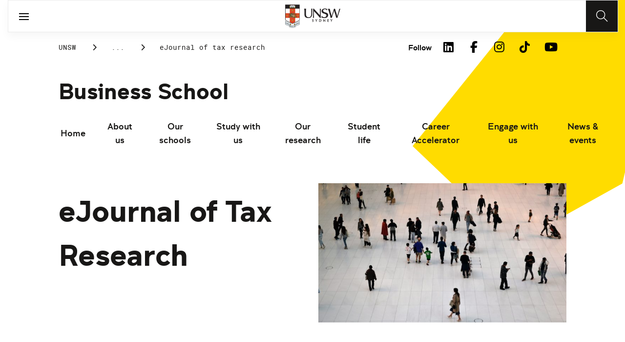

--- FILE ---
content_type: text/html;charset=utf-8
request_url: https://www.unsw.edu.au/business/our-research/research-environment/ejournal-of-tax-research
body_size: 23520
content:
<!DOCTYPE HTML>
<html lang="en">
    <head>
    <meta charset="UTF-8"/>
    <title>eJournal of tax research | Current Issue - UNSW Sydney</title>
    
    <meta name="description" content="The eJournal of Tax Research is a peer-reviewed journal published biannually by the School of Taxation &amp; Business Law, international leaders in the field."/>
    <meta name="template" content="unsw-common---standard-page-template--design-v3-"/>
    <meta name="viewport" content="width=device-width, initial-scale=1"/>
    

    
    

    <meta property="og:title" content="eJournal of tax research | Current Issue - UNSW Sydney"/>
<meta property="og:url" content="https://www.unsw.edu.au/business/our-research/research-environment/ejournal-of-tax-research"/>
<meta property="og:type" content="website"/>
<meta property="og:site_name" content="UNSW Sites"/>
<meta property="og:description" content="The eJournal of Tax Research is a peer-reviewed journal published biannually by the School of Taxation &amp; Business Law, international leaders in the field."/>
<meta property="twitter:card" content="summary_large_image"/>
<meta property="og:image" content="https://www.unsw.edu.au/content/dam/images/business/general/websites/2021-10-business-research/2021-10-lukas-d19waecmnli-unsplash.cropimg.width=700.crop=landscape.jpg"/>
<meta property="twitter:image" content="https://www.unsw.edu.au/content/dam/images/business/general/websites/2021-10-business-research/2021-10-lukas-d19waecmnli-unsplash.cropimg.width=700.crop=landscape.jpg"/>
<meta property="twitter:url" content="https://www.unsw.edu.au/business/our-research/research-environment/ejournal-of-tax-research"/>
<meta property="twitter:description" content="The eJournal of Tax Research is a peer-reviewed journal published biannually by the School of Taxation &amp; Business Law, international leaders in the field."/>
<meta property="twitter:title" content="eJournal of tax research | Current Issue - UNSW Sydney"/>
<meta property="twitter:image:alt" content="People walking around on white tiles"/>


    <meta name="viewport" content="width=device-width, initial-scale=1, shrink-to-fit=no"/>
<meta id="campaignContextHub" data-register="true"/>
<!-- Create overlay of this file to include custom meta tags -->








    <style>
        :root {
            
            
            
            

            

            
        }
    </style>




    

    
        
        
            <script defer="defer" type="text/javascript" src="https://rum.hlx.page/.rum/@adobe/helix-rum-js@%5E2/dist/rum-standalone.js" data-routing="env=prod,tier=publish,ams=University of New South Wales"></script>
<link rel="canonical" href="https://www.unsw.edu.au/business/our-research/research-environment/ejournal-of-tax-research"/>
        
    
    


<link rel="preload" href="/etc.clientlibs/unsw-common/clientlibs/clientlib-vendor/fontawesome/resources/fa-brands-400.woff2" as="font" type="font/woff2" crossorigin/>
<link rel="preload" href="/etc.clientlibs/unsw-common/clientlibs/clientlib-vendor/fontawesome/resources/fa-solid-900.woff2" as="font" type="font/woff2" crossorigin/>

<link rel="preload" href="/etc.clientlibs/unsw-common/clientlibs/unsw-fonts/src/assets/resources/fonts/clancy/clancy-regular-webfont.woff2" as="font" type="font/woff2" crossorigin="anonymous"/>
<link rel="preload" href="/etc.clientlibs/unsw-common/clientlibs/unsw-fonts/src/assets/resources/fonts/clancy/clancy-regular-webfont.woff" as="font" type="font/woff" crossorigin="anonymous"/>

<link rel="preload" href="/etc.clientlibs/unsw-common/clientlibs/unsw-fonts/src/assets/resources/fonts/clancy/clancy-bold-webfont.woff2" as="font" type="font/woff2" crossorigin="anonymous"/>

<link rel="preload" href="/etc.clientlibs/unsw-common/clientlibs/unsw-fonts/src/assets/resources/fonts/clancy/clancy-light-webfont.woff2" as="font" type="font/woff2" crossorigin="anonymous"/>

<link rel="preload" href="/etc.clientlibs/unsw-common/clientlibs/unsw-fonts/src/assets/resources/fonts/roboto/roboto-regular-webfont.woff2" as="font" type="font/woff2" crossorigin/>
<link rel="preload" href="/etc.clientlibs/unsw-common/clientlibs/unsw-fonts/src/assets/resources/fonts/roboto/roboto-regular-webfont.woff" as="font" type="font/woff" crossorigin/>
<link rel="preload" href="/etc.clientlibs/unsw-common/clientlibs/unsw-fonts/src/assets/resources/fonts/roboto/roboto-bold-webfont.woff2" as="font" type="font/woff2" crossorigin/>

<link rel="preload" href="/etc.clientlibs/unsw-common/clientlibs/unsw-fonts/src/assets/resources/fonts/robotomono/robotomono-regular-webfont.woff2" as="font" type="font/woff2" crossorigin/>

<!-- Critical CSS -->

<link rel="stylesheet" href="/etc.clientlibs/unsw-common/clientlibs/clientlib-vendor/fontawesome.min.8.0.2.2026_0112_1210019_0007301153.css" type="text/css">
<link rel="stylesheet" href="/etc.clientlibs/unsw-common/clientlibs/unsw-fonts.min.8.0.2.2026_0112_1210019_0007301153.css" type="text/css">
<link rel="stylesheet" href="/etc.clientlibs/unsw-common/clientlibs/clientlib-common-base-critical.min.8.0.2.2026_0112_1210019_0007301153.css" type="text/css">




<link media="print" onload="this.media=&quot;all&quot;" rel="stylesheet" href="/etc.clientlibs/unsw-common/clientlibs/clientlib-common-components.min.8.0.2.2026_0112_1210019_0007301153.css" type="text/css">
<link media="print" onload="this.media=&quot;all&quot;" rel="stylesheet" href="/etc.clientlibs/unsw-common/clientlibs/clientlib-common-base-deferred.min.8.0.2.2026_0112_1210019_0007301153.css" type="text/css">
<link media="print" onload="this.media=&quot;all&quot;" rel="stylesheet" href="/etc.clientlibs/unsw-common/clientlibs/clientlib-ui-frontend.min.8.0.2.2026_0112_1210019_0007301153.css" type="text/css">
<link media="print" onload="this.media=&quot;all&quot;" rel="stylesheet" href="/etc.clientlibs/unsw-common/clientlibs/clientlib-site.min.8.0.2.2026_0112_1210019_0007301153.css" type="text/css">
<link media="print" onload="this.media=&quot;all&quot;" rel="stylesheet" href="/etc.clientlibs/unsw-common/clientlibs/clientlib-vendor/slick.min.8.0.2.2026_0112_1210019_0007301153.css" type="text/css">





<!-- injecting cloud service configuration scripts -->

<script src="//assets.adobedtm.com/5193c887f471/83c1721e06f3/launch-5f04fe5ed56c.min.js" async></script>


<!-- Including Intercom chat scripts -->


    
    
    

    

    
    
    

    
    <link rel="icon" sizes="192x192" href="/etc.clientlibs/unsw-common/clientlibs/clientlib-unsw-web-resources/resources/icon-192x192.png"/>
    <link rel="apple-touch-icon" sizes="180x180" href="/etc.clientlibs/unsw-common/clientlibs/clientlib-unsw-web-resources/resources/apple-touch-icon-180x180.png"/>
    <link rel="apple-touch-icon" sizes="167x167" href="/etc.clientlibs/unsw-common/clientlibs/clientlib-unsw-web-resources/resources/apple-touch-icon-167x167.png"/>
    <link rel="apple-touch-icon" sizes="152x152" href="/etc.clientlibs/unsw-common/clientlibs/clientlib-unsw-web-resources/resources/apple-touch-icon-152x152.png"/>
    <link rel="apple-touch-icon" sizes="120x120" href="/etc.clientlibs/unsw-common/clientlibs/clientlib-unsw-web-resources/resources/apple-touch-icon-120x120.png"/>
    <link rel="apple-touch-icon" sizes="114x114" href="/etc.clientlibs/unsw-common/clientlibs/clientlib-unsw-web-resources/resources/apple-touch-icon-114x114.png"/>
    <link rel="apple-touch-icon" sizes="100x100" href="/etc.clientlibs/unsw-common/clientlibs/clientlib-unsw-web-resources/resources/apple-touch-icon-100x100.png"/>
    <link rel="apple-touch-icon" sizes="76x76" href="/etc.clientlibs/unsw-common/clientlibs/clientlib-unsw-web-resources/resources/apple-touch-icon-76x76.png"/>
    <link rel="apple-touch-icon" sizes="72x72" href="/etc.clientlibs/unsw-common/clientlibs/clientlib-unsw-web-resources/resources/apple-touch-icon-72x72.png"/>
    <link rel="apple-touch-icon" sizes="57x57" href="/etc.clientlibs/unsw-common/clientlibs/clientlib-unsw-web-resources/resources/apple-touch-icon-57x57.png"/>
    <link rel="apple-touch-icon" href="/etc.clientlibs/unsw-common/clientlibs/clientlib-unsw-web-resources/resources/apple-touch-icon.png"/>
    <link rel="apple-touch-icon-precomposed" sizes="180x180" href="/etc.clientlibs/unsw-common/clientlibs/clientlib-unsw-web-resources/resources/apple-touch-icon-180x180-precomposed.png"/>
    <link rel="apple-touch-icon-precomposed" sizes="167x167" href="/etc.clientlibs/unsw-common/clientlibs/clientlib-unsw-web-resources/resources/apple-touch-icon-167x167-precomposed.png"/>
    <link rel="apple-touch-icon-precomposed" sizes="152x152" href="/etc.clientlibs/unsw-common/clientlibs/clientlib-unsw-web-resources/resources/apple-touch-icon-152x152-precomposed.png"/>
    <link rel="apple-touch-icon-precomposed" sizes="120x120" href="/etc.clientlibs/unsw-common/clientlibs/clientlib-unsw-web-resources/resources/apple-touch-icon-120x120-precomposed.png"/>
    <link rel="apple-touch-icon-precomposed" sizes="114x114" href="/etc.clientlibs/unsw-common/clientlibs/clientlib-unsw-web-resources/resources/apple-touch-icon-114x114-precomposed.png"/>
    <link rel="apple-touch-icon-precomposed" sizes="100x100" href="/etc.clientlibs/unsw-common/clientlibs/clientlib-unsw-web-resources/resources/apple-touch-icon-100x100-precomposed.png"/>
    <link rel="apple-touch-icon-precomposed" sizes="76x76" href="/etc.clientlibs/unsw-common/clientlibs/clientlib-unsw-web-resources/resources/apple-touch-icon-76x76-precomposed.png"/>
    <link rel="apple-touch-icon-precomposed" sizes="72x72" href="/etc.clientlibs/unsw-common/clientlibs/clientlib-unsw-web-resources/resources/apple-touch-icon-72x72-precomposed.png"/>
    <link rel="apple-touch-icon-precomposed" sizes="57x57" href="/etc.clientlibs/unsw-common/clientlibs/clientlib-unsw-web-resources/resources/apple-touch-icon-57x57-precomposed.png"/>
    <link rel="apple-touch-icon-precomposed" href="/etc.clientlibs/unsw-common/clientlibs/clientlib-unsw-web-resources/resources/apple-touch-icon-precomposed.png"/>
    <meta name="msapplication-square310x310logo" content="/etc.clientlibs/unsw-common/clientlibs/clientlib-unsw-web-resources/resources/icon-310x310.png"/>
    <meta name="msapplication-wide310x150logo" content="/etc.clientlibs/unsw-common/clientlibs/clientlib-unsw-web-resources/resources/icon-310x150.png"/>
    <meta name="msapplication-square150x150logo" content="/etc.clientlibs/unsw-common/clientlibs/clientlib-unsw-web-resources/resources/icon-150x150.png"/>
    <meta name="msapplication-square70x70logo" content="/etc.clientlibs/unsw-common/clientlibs/clientlib-unsw-web-resources/resources/icon-70x70.png"/>

    
</head>
    <body class="standard-page v1 profile page basicpage uds-grid background-shape--default-yellow unsw-brand-theme ">
        
        
            


            
    <div id="page-analytics" data-analytics-pageName="ejournal-of-tax-research" data-analytics-pageTitle="eJournal of tax research | Current Issue - UNSW Sydney" data-analytics-siteName="UNSW Sites" data-analytics-tealiumEvent="en-page-view" data-analytics-timeParting="22 Jan 2026|THURSDAY|09:41:31" data-analytics-country="au" data-analytics-language="en">
    </div>
    <div id="category-analytics">
        <div data-analytics-siteSection="Business School"></div>
    
        <div data-analytics-siteSection="Our research"></div>
    
        <div data-analytics-siteSection="Research environment"></div>
    
        <div data-analytics-siteSection="eJournal of tax research"></div>
    </div>
    
    <script type="text/javascript">
        let getUtmData = function() {
            let utmData = new Map();
            let queryParams = new URLSearchParams(window.location.search);
            for (const [key, value] of queryParams.entries()) {
                if (key.startsWith("utm_")) {
                    utmData.set(key, value);
                }
            }
            return Object.fromEntries(utmData);
        }
        // The root object for unswAepData
        window.unswAepData = {
            pageinfo: JSON.parse("{\x22siteName\x22:\x22UNSW Sites\x22,\x22siteCategory\x22:\x22Business School\x22,\x22platformType\x22:\x22AEM\x22,\x22timeParting\x22:\x2222 Jan 2026|THURSDAY|09:41:31\x22,\x22buildVersion\x22:\x226.5.21.0\x22,\x22pageHierarchy\x22:[\x22Business School\x22,\x22Our research\x22,\x22Research environment\x22,\x22eJournal of tax research\x22],\x22pageName\x22:\x22unsw sites:business:our\u002Dresearch:research\u002Denvironment:ejournal\u002Dof\u002Dtax\u002Dresearch\x22,\x22pageTitle\x22:\x22eJournal of tax research | Current Issue \u002D UNSW Sydney\x22,\x22buildDate\x22:\x222026\u002D01\u002D22\x22,\x22language\x22:\x22en\x22,\x22country\x22:\x22au\x22,\x22AEMdesignVersion\x22:\x22AEM\u002D6.5.21.0\x22}"),
            marketinginfo: getUtmData(),
            userinfo: {} // TODO
        };
        let previousName = document.referrer;
        if (window.localStorage) {
            let previousNameLocal = localStorage.getItem('unswAepData-previousName');
            if (previousNameLocal && previousNameLocal !== window.unswAepData.pageinfo.pageName) {
                previousName = previousNameLocal;
            }
            localStorage.setItem('unswAepData-previousName', window.unswAepData.pageinfo.pageName);
        }

        window.unswAepData.pageinfo = Object.assign(window.unswAepData.pageinfo, {
            pageURL: location.href,
            referringURL: document.referrer,
            previousPage: previousName,
            hostname: location.hostname,
        });

        window.adobeDataLayer = window.adobeDataLayer || [];
        window.adobeDataLayer.push({
            event: "pageview",
            pageinfo:  window.unswAepData.pageinfo,
            marketinginfo: window.unswAepData.marketinginfo,
            userInfo: { ...window.unswAepData.userinfo },
        });
    </script>






<main class="root responsivegrid">


<div class="aem-Grid aem-Grid--12 aem-Grid--small--12 aem-Grid--default--12 ">
    
    <div class="skip-to-source aem-GridColumn aem-GridColumn--default--12"><span data-component_type="skip-to-source" data-component_id="skip-link-398753151" data-component_title="Skip to: Source">
    

    <div class="skip-to">
        <div class="skip-to-content">
            <a href="#main-content" data-click_name="Skip to Main Content" class="skip-to--link nav3">
                Skip to Main Content
            </a>
        </div>
    </div>
</span>
</div>
<div class="experience-fragment experiencefragment aem-GridColumn aem-GridColumn--default--12"><span data-component_type="experience-fragment" data-component_id="experiencefragment_announcement-91747653" data-component_title="eJournal of tax research">
    
        
            
        
        

        
    
</span>
</div>
<div class="experience-fragment experiencefragment aem-GridColumn aem-GridColumn--default--12"><span data-component_type="experience-fragment" data-component_id="experiencefragment_header-1064756287" data-component_title="eJournal of tax research">
    
        
            
        
        

        <div class="xfpage page basicpage">

    



<div class="xf-content-height">
    


<div class="aem-Grid aem-Grid--12 aem-Grid--default--12 ">
    
    <div class="globalheader aem-GridColumn aem-GridColumn--default--12">
    



<span data-component_type="globalheader" data-component_id="globalheader-547046806" data-component_title="UNSW Business School">
<header>
   <div class="site-header-new desktop sticky">
      <div class="main-nav nav-placeholder"></div>
      <div class="main-nav">
         <a class="site-logo" href="https://www.unsw.edu.au" data-click_category="globalheader" data-click_id="globalheader-3ec0ed4e" data-click_title="UNSW Business School" data-click_name="Home" title="Home" rel="home">
            <img alt="UNSW Logo" src="/content/dam/images/graphics/logos/unsw/unsw_0.png"/>
         </a>
         
         
         <nav aria-label="Desktop main header">
            <ul class="nav-root " role="menu">
               <li class="nav-item  " role="menuitem">
   <a href="/study" data-click_category="globalheader-section" data-click_id="item-1591835312842-b2e63348" data-click_title="UNSW Business School" data-click_name="Study" target="_self">
    <span class="nav-title">Study</span>
    
   </a>
   
   
</li>


            
               <li class="nav-item  " role="menuitem">
   <a href="https://research.unsw.edu.au/" data-click_category="globalheader-section" data-click_id="item-1591835315383-71b4a091" data-click_title="UNSW Business School" data-click_name="Research" target="_self">
    <span class="nav-title">Research</span>
    
   </a>
   
   
</li>


            
               <li class="nav-item  " role="menuitem">
   <a href="/about-us/excellence/faculties-schools" data-click_category="globalheader-section" data-click_id="item-1650422904923-6ae0a2a7" data-click_title="UNSW Business School" data-click_name="Faculties" target="_self">
    <span class="nav-title">Faculties</span>
    
   </a>
   
   
</li>


            
               <li class="nav-item  " role="menuitem">
   <a href="https://www.unsw.edu.au/about-us" data-click_category="globalheader-section" data-click_id="item-1591835319459-9e1955be" data-click_title="UNSW Business School" data-click_name="About us" target="_self">
    <span class="nav-title">About us</span>
    
   </a>
   
   
</li>


            </ul>
            <div class="mega-menu"></div>
         </nav>
         <button class="search-btn" aria-label="Search" data-click_category="globalheader" data-click_id="globalheader-31d57c8e" data-click_title="UNSW Business School" data-click_name="Search button">
         </button>
      </div>
      <div class="top-nav">
<nav class="nav-root " aria-label="Top header">
    <ul>
        <li class="nav-item">
            <a href="/business/our-people" target="_self" data-click_category="topnav" data-click_id="topnav-96b7dd4f" data-click_title="UNSW Business School" data-click_name="Our people">
                
                <span class="nav-title">Our people</span>
                
            </a>
        </li>
    
        <li class="nav-item">
            <a href="https://www.jobs.unsw.edu.au" target="_self" data-click_category="topnav" data-click_id="topnav-d92e34a3" data-click_title="UNSW Business School" data-click_name="Careers@UNSW">
                
                <span class="nav-title">Careers@UNSW</span>
                
            </a>
        </li>
    
        <li class="nav-item">
            <a href="/alumni" target="_self" data-click_category="topnav" data-click_id="topnav-44f55277" data-click_title="UNSW Business School" data-click_name="Alumni &amp; Giving">
                
                <span class="nav-title">Alumni &amp; Giving</span>
                
            </a>
        </li>
    
        <li class="nav-item">
            <a href="https://unsw.sharepoint.com/sites/staff-business" target="_blank" data-click_category="topnav" data-click_id="topnav-dcb79d26" data-click_title="UNSW Business School" data-click_name="Staff Intranet">
                
                <span class="nav-title">Staff Intranet</span>
                <div class="icon external-link-icon">
                    <i class="fa fa-external-link-alt" role="img" aria-label="opens in a new tab / window"></i>
                </div>
            </a>
        </li>
    
        <li class="nav-item">
            <a href="/about-us/our-story/contact-us" target="_self" data-click_category="topnav" data-click_id="topnav-cc8da6f4" data-click_title="UNSW Business School" data-click_name="Contact us">
                <img src="/content/dam/images/graphics/icons/01-light/19-emails/05-envelopes/envelope.svg" alt="Envelope icon" aria-hidden="true"/>
                <span class="nav-title">Contact us</span>
                
            </a>
        </li>
    </ul>
</nav>

</div>

    


   </div>
   <div class="site-header-new mobile">
      <button class="menu-btn" aria-label="open menu" data-click_category="globalheader" data-click_id="globalheader-ef7edbbe" data-click_title="UNSW Business School" data-click_name="Search line">
         <span class="line line-one"></span>
         <span class="line line-two"></span>
      </button>
      <a class="site-logo" href="https://www.unsw.edu.au" data-click_category="globalheader" data-click_id="globalheader-3af6c278" data-click_title="UNSW Business School" data-click_name="Home" title="Home" rel="home">
         <img alt="UNSW Logo" src="/content/dam/images/graphics/logos/unsw/unsw_0.png"/>
      </a>
      
      <button class="search-btn" aria-label="Search" data-click_category="globalheader" data-click_id="globalheader-d1a145e7" data-click_title="UNSW Business School" data-click_name="Search button">
      </button>
      <div class="drawer hidden">
         <nav class="main-nav" aria-label="Mobile main header">
            <ul class="nav-root globalheader.html" data-logolink="https://www.unsw.edu.au">
            </ul>
         </nav>
         <nav class="top-nav" aria-label="Mobile top header"></nav>
      </div>
   </div>
</header>

   <div role="search" aria-label="search" class="header-overlay">
      <div class="overlay-content">
         <form class="search-form" data-search-url="/content/unsw-sites/au/en/business/search-results.html#scope=business&amp;search={searchTerm}">
            <div class="search-field">
               <label for="search-popover-term">Type in a search term</label>
               <input id="search-popover-term" type="text" name="searchTerm" aria-label="Type in a search term"/>
            </div>
            <div class="search-clear">
               <button type="reset" aria-label="clear and close" data-click_category="globalheader" data-click_id="globalheader-01631739" data-click_title="UNSW Business School" data-click_name="Reset search term">
                   <span class="line line-one"></span>
                   <span class="line line-two"></span>
               </button>
            </div>
            <ul class="suggestions">
               <li>
                  <button type="submit" data-click_category="globalheader" data-click_id="globalheader-5fb22fe1" data-click_title="UNSW Business School" data-click_name="Search">
                  <span>Search</span>
                  <span class="fas fa-search"></span>
                  </a>
               </li>
            </ul>
            
         </form>
      </div>
   </div>


</span>
</div>

    
</div>

</div></div>

    
</span>
</div>
<div class="spacer aem-GridColumn aem-GridColumn--default--12">


    

<span data-component_type="spacer" data-component_id="spacer-1963336561" data-component_title="Spacer Component">
<div class="cmp-spacer__xsmall"></div>
</span>
</div>
<div class="breadcrumb spacermargin aem-GridColumn--small--none aem-GridColumn--default--none aem-GridColumn aem-GridColumn--small--12 aem-GridColumn--offset--small--0 aem-GridColumn--default--6 aem-GridColumn--offset--default--0">


   
   
   
      <!-- START .breadcrumbs -->
<div class="breadcrumbs" data-component_type="breadcrumb" data-component_id="breadcrumb-1186431246" data-component_title="eJournal of tax research">
     <nav class="breadcrumbs-wrapper" aria-label="breadcrumbs">
        <ol itemprop="breadcrumb">
            <li class=" breadcrumb">
            	<a href="/" data-click_category="breadcrumb" data-click_id="breadcrumb-ccb8c786" data-click_title="eJournal of tax research" data-click_name="UNSW">UNSW</a>
                
                <i class="icon-chevron fa-solid fa-chevron-right" aria-hidden="true"></i>
            </li>
        
            <li class=" breadcrumb">
            	
                <a href="/business" data-click_category="breadcrumb" data-click_id="breadcrumb-56da9078" data-click_title="eJournal of tax research" data-click_name="Business School">Business School</a>
                <i class="icon-chevron fa-solid fa-chevron-right" aria-hidden="true"></i>
            </li>
        
            <li class=" breadcrumb">
            	
                <a href="/business/our-research" data-click_category="breadcrumb" data-click_id="breadcrumb-b1824e45" data-click_title="eJournal of tax research" data-click_name="Our research">Our research</a>
                <i class="icon-chevron fa-solid fa-chevron-right" aria-hidden="true"></i>
            </li>
        
            <li class=" breadcrumb">
            	
                <a href="/business/our-research/research-environment" data-click_category="breadcrumb" data-click_id="breadcrumb-0a039014" data-click_title="eJournal of tax research" data-click_name="Research environment">Research environment</a>
                <i class="icon-chevron fa-solid fa-chevron-right" aria-hidden="true"></i>
            </li>
        
            <li class=" is-active breadcrumb">
            	
                eJournal of tax research
                <i class="icon-chevron fa-solid fa-chevron-right" aria-hidden="true"></i>
            </li>
        </ol>
    </nav>
</div>

    

<!-- END .breadcrumbs -->

   

</div>
<div class="experience-fragment experiencefragment aem-GridColumn--small--none aem-GridColumn--default--none aem-GridColumn aem-GridColumn--small--12 aem-GridColumn--offset--small--0 aem-GridColumn--default--6 aem-GridColumn--offset--default--0"><span data-component_type="experience-fragment" data-component_id="experiencefragment_socialFollow-1758721778" data-component_title="eJournal of tax research">
    
        
            
        
        

        <div class="xfpage page basicpage">

    



<div class="xf-content-height">
    


<div class="aem-Grid aem-Grid--12 aem-Grid--default--12 ">
    
    <div class="socialfollow aem-GridColumn--default--none aem-GridColumn aem-GridColumn--default--10 aem-GridColumn--offset--default--0">
<div data-component_type="socialfollow" data-component_id="socialfollow-689559884" data-component_title="Social Follow">
   <div class="rightalign uds-social-follow">
      <h2 class="toggle" data-click_name="Follow" data-click_category="socialfollow" data-click_id="socialfollow-736ae72f" data-click_title="Social Follow" aria-expanded="false" tabindex="0">
         Follow
      </h2>
      <a data-click_name="Follow" data-click_category="socialfollow" data-click_id="socialfollow-46804184" data-click_title="Social Follow" target="_blank" href="https://www.unsw.edu.au/socialmedia">Follow</a>
      
      <ul class="list">
         
            <li>
               <a href="https://www.linkedin.com/school/unsw/" target="_blank" rel="nofollow" data-click_name="LinkedIn" data-click_category="socialfollow" data-click_id="socialfollow-270749ba" data-click_title="Social Follow">
                  <i class="fab fa-linkedin-in" aria-hidden="true"></i>
                  <span class="screen-reader-only">LinkedIn</span>
               </a>
            </li>
         
            <li>
               <a href="https://www.facebook.com/unsw" target="_blank" rel="nofollow" data-click_name="Facebook" data-click_category="socialfollow" data-click_id="socialfollow-e55ea0bd" data-click_title="Social Follow">
                  <i class="fab fa-facebook-f" aria-hidden="true"></i>
                  <span class="screen-reader-only">Facebook</span>
               </a>
            </li>
         
            <li>
               <a href="https://www.instagram.com/unsw/" target="_blank" rel="nofollow" data-click_name="Instagram" data-click_category="socialfollow" data-click_id="socialfollow-4dc46945" data-click_title="Social Follow">
                  <i class="fab fa-instagram" aria-hidden="true"></i>
                  <span class="screen-reader-only">Instagram</span>
               </a>
            </li>
         
            <li>
               <a href="https://www.tiktok.com/@unsw" target="_blank" rel="nofollow" data-click_name="TikTok" data-click_category="socialfollow" data-click_id="socialfollow-4857119f" data-click_title="Social Follow">
                  <i class="fab fa-tiktok" aria-hidden="true"></i>
                  <span class="screen-reader-only">TikTok</span>
               </a>
            </li>
         
            <li>
               <a href="https://www.youtube.com/unsw" target="_blank" rel="nofollow" data-click_name="YouTube" data-click_category="socialfollow" data-click_id="socialfollow-72efd303" data-click_title="Social Follow">
                  <i class="fab fa-youtube" aria-hidden="true"></i>
                  <span class="screen-reader-only">YouTube</span>
               </a>
            </li>
         
      </ul>
   </div>
</div>

    

</div>

    
</div>

</div></div>

    
</span>
</div>
<div class="sub-navigation aem-GridColumn aem-GridColumn--default--12">


    <div class="dropdown-version sticky">
        <div class="sub-navigation--dropdown">
            <div>
                
                
                
                <a href="/business" class="sub-navigation-dropdown--desktop-heading" data-current-nav-status-title="Business School" data-current-nav-status-href="/content/unsw-sites/au/en/business.html">Business School</a>
                <div class="sub-navigation-dropdown-container-wrapper">
                    <div class="sub-navigation-dropdown-container nav-placeholder"></div>
                    <div class="sub-navigation-dropdown-container">
                        <nav class="sub-navigation-dropdown" aria-label="Page dropdown">
                            
    <ul class="first-level-menu" role="menubar">
        
    
    
        <li class="first-level-menu--item  " role="menuitem">
            
    
    <a href="/business/home" data-click_category="sub-navigation" data-click_id="subnavigation-83d1fd68" data-click_title="Sub Navigation" data-click_name="Home" target="_self">
        Home
    </a>

            
            
        </li>
    
    

    
        
    
    
        <li class="first-level-menu--item  has-submenu " role="menuitem">
            
    
    <a href="/business/about-us" data-click_category="sub-navigation" data-click_id="subnavigation-2986c624" data-click_title="Sub Navigation" data-click_name="About us" aria-haspopup="true" target="_self">
        About us
    </a>

            
            
    <ul class="second-level-menu" role="menu">
        
    
    
        <li class="second-level-menu--item  has-submenu " role="menuitem">
            
    
    <a href="/business/about-us/faculty-leadership" data-click_category="sub-navigation" data-click_id="subnavigation-ce5982ed" data-click_title="Sub Navigation" data-click_name="Faculty leadership team" aria-haspopup="true" target="_self">
        Faculty leadership team
    </a>

            
            
    <ul class="third-level-menu" role="menu">
        
    
    
        <li class="third-level-menu--item  " role="menuitem">
            
    
    <a href="/business/about-us/faculty-leadership/our-dean" data-click_category="sub-navigation" data-click_id="subnavigation-0ca2b21a" data-click_title="Sub Navigation" data-click_name="Our Dean" target="_self">
        Our Dean
    </a>

            
            
        </li>
    
    

    
        
    
    
        <li class="third-level-menu--item  " role="menuitem">
            
    
    <a href="/business/about-us/faculty-leadership/business-advisory-council" data-click_category="sub-navigation" data-click_id="subnavigation-c49d9b3c" data-click_title="Sub Navigation" data-click_name="Business Advisory Council" target="_self">
        Business Advisory Council
    </a>

            
            
        </li>
    
    

    </ul>

        </li>
    
    

    
        
    
    
        <li class="second-level-menu--item  " role="menuitem">
            
    
    <a href="/business/about-us/our-people" data-click_category="sub-navigation" data-click_id="subnavigation-35c3e3a4" data-click_title="Sub Navigation" data-click_name="Our people" target="_self">
        Our people
    </a>

            
            
        </li>
    
    

    
        
    
    
        <li class="second-level-menu--item  " role="menuitem">
            
    
    <a href="/business/about-us/rankings-reputation" data-click_category="sub-navigation" data-click_id="subnavigation-a7f70b45" data-click_title="Sub Navigation" data-click_name="Rankings &amp; reputation" target="_self">
        Rankings &amp; reputation
    </a>

            
            
        </li>
    
    

    
        
    
    
        <li class="second-level-menu--item  " role="menuitem">
            
    
    <a href="/business/about-us/accreditation" data-click_category="sub-navigation" data-click_id="subnavigation-aa5288f4" data-click_title="Sub Navigation" data-click_name="Accreditation &amp; PRME" target="_self">
        Accreditation &amp; PRME
    </a>

            
            
        </li>
    
    

    
        
    
    
        <li class="second-level-menu--item  has-submenu " role="menuitem">
            
    
    <a href="/business/about-us/equity-diversity-inclusion" data-click_category="sub-navigation" data-click_id="subnavigation-cac9f199" data-click_title="Sub Navigation" data-click_name="Equity diversity &amp; inclusion" aria-haspopup="true" target="_self">
        Equity diversity &amp; inclusion
    </a>

            
            
    <ul class="third-level-menu" role="menu">
        
    
    
        <li class="third-level-menu--item  " role="menuitem">
            
    
    <a href="/business/about-us/equity-diversity-inclusion/hear-from-business-school-experts" data-click_category="sub-navigation" data-click_id="subnavigation-5fac3254" data-click_title="Sub Navigation" data-click_name="Hear from our Academic Experts" target="_self">
        Hear from our Academic Experts
    </a>

            
            
        </li>
    
    

    
        
    
    
        <li class="third-level-menu--item  " role="menuitem">
            
    
    <a href="/business/about-us/equity-diversity-inclusion/hear-from-business-school-students" data-click_category="sub-navigation" data-click_id="subnavigation-0f512ffe" data-click_title="Sub Navigation" data-click_name="Hear from our Students" target="_self">
        Hear from our Students
    </a>

            
            
        </li>
    
    

    
        
    
    
        <li class="third-level-menu--item  " role="menuitem">
            
    
    <a href="/business/about-us/equity-diversity-inclusion/faculty-empowerment-business" data-click_category="sub-navigation" data-click_id="subnavigation-c653f59b" data-click_title="Sub Navigation" data-click_name="Faculty Empowerment at UNSW Business School" target="_self">
        Faculty Empowerment at UNSW Business School
    </a>

            
            
        </li>
    
    

    
        
    
    
        <li class="third-level-menu--item  " role="menuitem">
            
    
    <a href="/business/about-us/equity-diversity-inclusion/bus-edi-committee" data-click_category="sub-navigation" data-click_id="subnavigation-26af08e9" data-click_title="Sub Navigation" data-click_name="BUS EDI Committee" target="_self">
        BUS EDI Committee
    </a>

            
            
        </li>
    
    

    
        
    
    
        <li class="third-level-menu--item  " role="menuitem">
            
    
    <a href="/business/about-us/equity-diversity-inclusion/unsw-western-sydney-connect" data-click_category="sub-navigation" data-click_id="subnavigation-e90b7a4a" data-click_title="Sub Navigation" data-click_name="UNSW Western Sydney Connect: Growing Together" target="_self">
        UNSW Western Sydney Connect: Growing Together
    </a>

            
            
        </li>
    
    

    
        
    
    
        <li class="third-level-menu--item  " role="menuitem">
            
    
    <a href="/business/about-us/equity-diversity-inclusion/business-outreach-programs" data-click_category="sub-navigation" data-click_id="subnavigation-733e6bb2" data-click_title="Sub Navigation" data-click_name="Outreach at UNSW Business School" target="_self">
        Outreach at UNSW Business School
    </a>

            
            
        </li>
    
    

    
        
    
    
        <li class="third-level-menu--item  " role="menuitem">
            
    
    <a href="/business/about-us/equity-diversity-inclusion/girls-in-business-camp" data-click_category="sub-navigation" data-click_id="subnavigation-0a74d84a" data-click_title="Sub Navigation" data-click_name="Girls in Business Camp" target="_self">
        Girls in Business Camp
    </a>

            
            
        </li>
    
    

    
        
    
    
        <li class="third-level-menu--item  " role="menuitem">
            
    
    <a href="/business/about-us/equity-diversity-inclusion/indigenous-engagement" data-click_category="sub-navigation" data-click_id="subnavigation-67e5674b" data-click_title="Sub Navigation" data-click_name="Indigenous engagement" target="_self">
        Indigenous engagement
    </a>

            
            
        </li>
    
    

    
        
    
    
        <li class="third-level-menu--item  " role="menuitem">
            
    
    <a href="/business/student-life/community/clubs-societies/usw-first-nations-business-society" data-click_category="sub-navigation" data-click_id="subnavigation-f759ac28" data-click_title="Sub Navigation" data-click_name="UNSW First Nations Business Society" target="_self">
        UNSW First Nations Business Society
    </a>

            
            
        </li>
    
    

    </ul>

        </li>
    
    

    
        
    
    
        <li class="second-level-menu--item  has-submenu " role="menuitem">
            
    
    <a href="/business/about-us/bus-sdg" data-click_category="sub-navigation" data-click_id="subnavigation-10cff225" data-click_title="Sub Navigation" data-click_name=" Business School SDGs" aria-haspopup="true" target="_self">
         Business School SDGs
    </a>

            
            
    <ul class="third-level-menu" role="menu">
        
    
    
        <li class="third-level-menu--item  " role="menuitem">
            
    
    <a href="/business/about-us/bus-sdg/bus-sdg-action" data-click_category="sub-navigation" data-click_id="subnavigation-a3415369" data-click_title="Sub Navigation" data-click_name="BUS SDG in Action" target="_self">
        BUS SDG in Action
    </a>

            
            
        </li>
    
    

    
        
    
    
        <li class="third-level-menu--item  " role="menuitem">
            
    
    <a href="/business/about-us/bus-sdg/bus-sdg-committee" data-click_category="sub-navigation" data-click_id="subnavigation-641611ac" data-click_title="Sub Navigation" data-click_name="BUS SDG Committee" target="_self">
        BUS SDG Committee
    </a>

            
            
        </li>
    
    

    </ul>

        </li>
    
    

    
        
    
    
        <li class="second-level-menu--item  " role="menuitem">
            
    
    <a href="/business/about-us/contact-us" data-click_category="sub-navigation" data-click_id="subnavigation-a2731d57" data-click_title="Sub Navigation" data-click_name="Contact us" target="_self">
        Contact us
    </a>

            
            
        </li>
    
    

    </ul>

        </li>
    
    

    
        
    
    
        <li class="first-level-menu--item  has-submenu " role="menuitem">
            
    
    <a href="/business/our-schools" data-click_category="sub-navigation" data-click_id="subnavigation-b9d239c8" data-click_title="Sub Navigation" data-click_name="Our schools" aria-haspopup="true" target="_self">
        Our schools
    </a>

            
            
    <ul class="second-level-menu" role="menu">
        
    
    
        <li class="second-level-menu--item  has-submenu " role="menuitem">
            
    
    <a href="/business/our-schools/agsm" data-click_category="sub-navigation" data-click_id="subnavigation-ce61c428" data-click_title="Sub Navigation" data-click_name="AGSM" aria-haspopup="true" target="_self">
        AGSM
    </a>

            
            
    <ul class="third-level-menu" role="menu">
        
    
    
        <li class="third-level-menu--item  " role="menuitem">
            
    
    <a href="/business/our-schools/agsm/home" data-click_category="sub-navigation" data-click_id="subnavigation-1be1b9f4" data-click_title="Sub Navigation" data-click_name="Home" target="_self">
        Home
    </a>

            
            
        </li>
    
    

    
        
    
    
        <li class="third-level-menu--item  " role="menuitem">
            
    
    <a href="/business/our-schools/agsm/about-us" data-click_category="sub-navigation" data-click_id="subnavigation-3a17b240" data-click_title="Sub Navigation" data-click_name="About us" target="_self">
        About us
    </a>

            
            
        </li>
    
    

    
        
    
    
        <li class="third-level-menu--item  " role="menuitem">
            
    
    <a href="/business/our-schools/agsm/learn-with-us" data-click_category="sub-navigation" data-click_id="subnavigation-5e5b2082" data-click_title="Sub Navigation" data-click_name="Learn with us" target="_self">
        Learn with us
    </a>

            
            
        </li>
    
    

    
        
    
    
        <li class="third-level-menu--item  " role="menuitem">
            
    
    <a href="/business/our-schools/agsm/agsm-scholarships" data-click_category="sub-navigation" data-click_id="subnavigation-0d843be3" data-click_title="Sub Navigation" data-click_name="AGSM Scholarships" target="_self">
        AGSM Scholarships
    </a>

            
            
        </li>
    
    

    
        
    
    
        <li class="third-level-menu--item  " role="menuitem">
            
    
    <a href="/business/our-schools/agsm/career-accelerator-agsm" data-click_category="sub-navigation" data-click_id="subnavigation-9ab56179" data-click_title="Sub Navigation" data-click_name="Career Accelerator @ AGSM" target="_self">
        Career Accelerator @ AGSM
    </a>

            
            
        </li>
    
    

    
        
    
    
        <li class="third-level-menu--item  " role="menuitem">
            
    
    <a href="/business/our-schools/agsm/student-experience" data-click_category="sub-navigation" data-click_id="subnavigation-cb2d717e" data-click_title="Sub Navigation" data-click_name="Student experience" target="_self">
        Student experience
    </a>

            
            
        </li>
    
    

    
        
    
    
        <li class="third-level-menu--item  " role="menuitem">
            
    
    <a href="/business/our-schools/agsm/alumni" data-click_category="sub-navigation" data-click_id="subnavigation-7564ba2f" data-click_title="Sub Navigation" data-click_name="Alumni" target="_self">
        Alumni
    </a>

            
            
        </li>
    
    

    </ul>

        </li>
    
    

    
        
    
    
        <li class="second-level-menu--item  has-submenu " role="menuitem">
            
    
    <a href="/business/our-schools/accounting-auditing-taxation" data-click_category="sub-navigation" data-click_id="subnavigation-926ca36e" data-click_title="Sub Navigation" data-click_name="School of Accounting, Auditing &amp; Taxation" aria-haspopup="true" target="_self">
        School of Accounting, Auditing &amp; Taxation
    </a>

            
            
    <ul class="third-level-menu" role="menu">
        
    
    
        <li class="third-level-menu--item  " role="menuitem">
            
    
    <a href="/business/our-schools/accounting-auditing-taxation/home" data-click_category="sub-navigation" data-click_id="subnavigation-94e85255" data-click_title="Sub Navigation" data-click_name="Home" target="_self">
        Home
    </a>

            
            
        </li>
    
    

    
        
    
    
        <li class="third-level-menu--item  " role="menuitem">
            
    
    <a href="/business/our-schools/accounting-auditing-taxation/about-us" data-click_category="sub-navigation" data-click_id="subnavigation-671953c6" data-click_title="Sub Navigation" data-click_name="About us" target="_self">
        About us
    </a>

            
            
        </li>
    
    

    
        
    
    
        <li class="third-level-menu--item  " role="menuitem">
            
    
    <a href="/business/our-schools/accounting-auditing-taxation/study-with-us" data-click_category="sub-navigation" data-click_id="subnavigation-0be48c2c" data-click_title="Sub Navigation" data-click_name="Study areas" target="_self">
        Study areas
    </a>

            
            
        </li>
    
    

    
        
    
    
        <li class="third-level-menu--item  " role="menuitem">
            
    
    <a href="/business/our-schools/accounting-auditing-taxation/our-research" data-click_category="sub-navigation" data-click_id="subnavigation-43d0c9d0" data-click_title="Sub Navigation" data-click_name="Our research" target="_self">
        Our research
    </a>

            
            
        </li>
    
    

    
        
    
    
        <li class="third-level-menu--item  " role="menuitem">
            
    
    <a href="/business/our-schools/accounting-auditing-taxation/student-life" data-click_category="sub-navigation" data-click_id="subnavigation-aff453b7" data-click_title="Sub Navigation" data-click_name="Student Experience" target="_self">
        Student Experience
    </a>

            
            
        </li>
    
    

    
        
    
    
        <li class="third-level-menu--item  " role="menuitem">
            
    
    <a href="/business/our-schools/accounting-auditing-taxation/our-people" data-click_category="sub-navigation" data-click_id="subnavigation-09408eb6" data-click_title="Sub Navigation" data-click_name="Our people" target="_self">
        Our people
    </a>

            
            
        </li>
    
    

    
        
    
    
        <li class="third-level-menu--item  " role="menuitem">
            
    
    <a href="/business/our-schools/accounting-auditing-taxation/news-events" data-click_category="sub-navigation" data-click_id="subnavigation-f1e0eb62" data-click_title="Sub Navigation" data-click_name="News &amp; events" target="_self">
        News &amp; events
    </a>

            
            
        </li>
    
    

    
        
    
    
        <li class="third-level-menu--item  " role="menuitem">
            
    
    <a href="/business/our-schools/accounting-auditing-taxation/contact-us" data-click_category="sub-navigation" data-click_id="subnavigation-30f299d1" data-click_title="Sub Navigation" data-click_name="Contact us" target="_self">
        Contact us
    </a>

            
            
        </li>
    
    

    </ul>

        </li>
    
    

    
        
    
    
        <li class="second-level-menu--item  has-submenu " role="menuitem">
            
    
    <a href="/business/our-schools/banking-finance" data-click_category="sub-navigation" data-click_id="subnavigation-f4912988" data-click_title="Sub Navigation" data-click_name="School of Banking &amp; Finance" aria-haspopup="true" target="_self">
        School of Banking &amp; Finance
    </a>

            
            
    <ul class="third-level-menu" role="menu">
        
    
    
        <li class="third-level-menu--item  " role="menuitem">
            
    
    <a href="/business/our-schools/banking-finance/home" data-click_category="sub-navigation" data-click_id="subnavigation-63ea9628" data-click_title="Sub Navigation" data-click_name="Home" target="_self">
        Home
    </a>

            
            
        </li>
    
    

    
        
    
    
        <li class="third-level-menu--item  " role="menuitem">
            
    
    <a href="/business/our-schools/banking-finance/about-us" data-click_category="sub-navigation" data-click_id="subnavigation-cf4ba8d9" data-click_title="Sub Navigation" data-click_name="About us" target="_self">
        About us
    </a>

            
            
        </li>
    
    

    
        
    
    
        <li class="third-level-menu--item  " role="menuitem">
            
    
    <a href="/business/our-schools/banking-finance/study-with-us" data-click_category="sub-navigation" data-click_id="subnavigation-8fd28485" data-click_title="Sub Navigation" data-click_name="Study areas" target="_self">
        Study areas
    </a>

            
            
        </li>
    
    

    
        
    
    
        <li class="third-level-menu--item  " role="menuitem">
            
    
    <a href="/business/our-schools/banking-finance/our-research" data-click_category="sub-navigation" data-click_id="subnavigation-f586430e" data-click_title="Sub Navigation" data-click_name="Our research" target="_self">
        Our research
    </a>

            
            
        </li>
    
    

    
        
    
    
        <li class="third-level-menu--item  " role="menuitem">
            
    
    <a href="/business/our-schools/banking-finance/seminars-workshops" data-click_category="sub-navigation" data-click_id="subnavigation-05976eb2" data-click_title="Sub Navigation" data-click_name="Seminars &amp; workshops" target="_self">
        Seminars &amp; workshops
    </a>

            
            
        </li>
    
    

    
        
    
    
        <li class="third-level-menu--item  " role="menuitem">
            
    
    <a href="/business/our-schools/banking-finance/our-people" data-click_category="sub-navigation" data-click_id="subnavigation-c3a171a2" data-click_title="Sub Navigation" data-click_name="Our people" target="_self">
        Our people
    </a>

            
            
        </li>
    
    

    
        
    
    
        <li class="third-level-menu--item  " role="menuitem">
            
    
    <a href="/business/our-schools/banking-finance/contact-us" data-click_category="sub-navigation" data-click_id="subnavigation-1442df99" data-click_title="Sub Navigation" data-click_name="Contact us" target="_self">
        Contact us
    </a>

            
            
        </li>
    
    

    </ul>

        </li>
    
    

    
        
    
    
        <li class="second-level-menu--item  has-submenu " role="menuitem">
            
    
    <a href="/business/our-schools/economics" data-click_category="sub-navigation" data-click_id="subnavigation-b4da55cd" data-click_title="Sub Navigation" data-click_name="School of Economics" aria-haspopup="true" target="_self">
        School of Economics
    </a>

            
            
    <ul class="third-level-menu" role="menu">
        
    
    
        <li class="third-level-menu--item  " role="menuitem">
            
    
    <a href="/business/our-schools/economics/home" data-click_category="sub-navigation" data-click_id="subnavigation-095359f7" data-click_title="Sub Navigation" data-click_name="Home" target="_self">
        Home
    </a>

            
            
        </li>
    
    

    
        
    
    
        <li class="third-level-menu--item  " role="menuitem">
            
    
    <a href="/business/our-schools/economics/about-us" data-click_category="sub-navigation" data-click_id="subnavigation-b812ebb1" data-click_title="Sub Navigation" data-click_name="About us" target="_self">
        About us
    </a>

            
            
        </li>
    
    

    
        
    
    
        <li class="third-level-menu--item  " role="menuitem">
            
    
    <a href="/business/our-schools/economics/study-with-us" data-click_category="sub-navigation" data-click_id="subnavigation-aa0e07c8" data-click_title="Sub Navigation" data-click_name="Study with us" target="_self">
        Study with us
    </a>

            
            
        </li>
    
    

    
        
    
    
        <li class="third-level-menu--item  " role="menuitem">
            
    
    <a href="/business/our-schools/economics/our-research" data-click_category="sub-navigation" data-click_id="subnavigation-9a4ed3c0" data-click_title="Sub Navigation" data-click_name="Our research" target="_self">
        Our research
    </a>

            
            
        </li>
    
    

    
        
    
    
        <li class="third-level-menu--item  " role="menuitem">
            
    
    <a href="/business/our-schools/economics/seminars-conferences" data-click_category="sub-navigation" data-click_id="subnavigation-8108d28b" data-click_title="Sub Navigation" data-click_name="Seminars &amp; conferences" target="_self">
        Seminars &amp; conferences
    </a>

            
            
        </li>
    
    

    
        
    
    
        <li class="third-level-menu--item  " role="menuitem">
            
    
    <a href="/business/our-schools/economics/our-people" data-click_category="sub-navigation" data-click_id="subnavigation-714033d6" data-click_title="Sub Navigation" data-click_name="Our people" target="_self">
        Our people
    </a>

            
            
        </li>
    
    

    
        
    
    
        <li class="third-level-menu--item  " role="menuitem">
            
    
    <a href="/business/our-schools/economics/contact-us" data-click_category="sub-navigation" data-click_id="subnavigation-f777de68" data-click_title="Sub Navigation" data-click_name="Contact us" target="_self">
        Contact us
    </a>

            
            
        </li>
    
    

    </ul>

        </li>
    
    

    
        
    
    
        <li class="second-level-menu--item  has-submenu " role="menuitem">
            
    
    <a href="/business/our-schools/information-systems-technology-management" data-click_category="sub-navigation" data-click_id="subnavigation-aac88dfc" data-click_title="Sub Navigation" data-click_name="School of Information Systems &amp; Technology Management" aria-haspopup="true" target="_self">
        School of Information Systems &amp; Technology Management
    </a>

            
            
    <ul class="third-level-menu" role="menu">
        
    
    
        <li class="third-level-menu--item  " role="menuitem">
            
    
    <a href="/business/our-schools/information-systems-technology-management/home" data-click_category="sub-navigation" data-click_id="subnavigation-8665e66e" data-click_title="Sub Navigation" data-click_name="Home" target="_self">
        Home
    </a>

            
            
        </li>
    
    

    
        
    
    
        <li class="third-level-menu--item  " role="menuitem">
            
    
    <a href="/business/about/schools/information-systems-technology-management" data-click_category="sub-navigation" data-click_id="subnavigation-ea59c303" data-click_title="Sub Navigation" data-click_name="About us" target="_self">
        About us
    </a>

            
            
        </li>
    
    

    
        
    
    
        <li class="third-level-menu--item  " role="menuitem">
            
    
    <a href="/business/our-schools/information-systems-technology-management/study-with-us" data-click_category="sub-navigation" data-click_id="subnavigation-764446a8" data-click_title="Sub Navigation" data-click_name="Study areas" target="_self">
        Study areas
    </a>

            
            
        </li>
    
    

    
        
    
    
        <li class="third-level-menu--item  " role="menuitem">
            
    
    <a href="/business/our-schools/information-systems-technology-management/our-research" data-click_category="sub-navigation" data-click_id="subnavigation-a6444530" data-click_title="Sub Navigation" data-click_name="Our research" target="_self">
        Our research
    </a>

            
            
        </li>
    
    

    
        
    
    
        <li class="third-level-menu--item  " role="menuitem">
            
    
    <a href="/business/our-schools/information-systems-technology-management/student-life" data-click_category="sub-navigation" data-click_id="subnavigation-2d6041d3" data-click_title="Sub Navigation" data-click_name="Student life" target="_self">
        Student life
    </a>

            
            
        </li>
    
    

    
        
    
    
        <li class="third-level-menu--item  " role="menuitem">
            
    
    <a href="/business/our-schools/information-systems-technology-management/news-events" data-click_category="sub-navigation" data-click_id="subnavigation-759b3d30" data-click_title="Sub Navigation" data-click_name="News &amp; events" target="_self">
        News &amp; events
    </a>

            
            
        </li>
    
    

    
        
    
    
        <li class="third-level-menu--item  " role="menuitem">
            
    
    <a href="/business/our-schools/information-systems-technology-management/our-people" data-click_category="sub-navigation" data-click_id="subnavigation-ff68bfd9" data-click_title="Sub Navigation" data-click_name="Our people" target="_self">
        Our people
    </a>

            
            
        </li>
    
    

    
        
    
    
        <li class="third-level-menu--item  " role="menuitem">
            
    
    <a href="/business/our-schools/information-systems-technology-management/contact-us" data-click_category="sub-navigation" data-click_id="subnavigation-3f653ceb" data-click_title="Sub Navigation" data-click_name="Contact us" target="_self">
        Contact us
    </a>

            
            
        </li>
    
    

    </ul>

        </li>
    
    

    
        
    
    
        <li class="second-level-menu--item  has-submenu " role="menuitem">
            
    
    <a href="/business/our-schools/management-governance" data-click_category="sub-navigation" data-click_id="subnavigation-48d113d8" data-click_title="Sub Navigation" data-click_name="School of Management &amp; Governance" aria-haspopup="true" target="_self">
        School of Management &amp; Governance
    </a>

            
            
    <ul class="third-level-menu" role="menu">
        
    
    
        <li class="third-level-menu--item  " role="menuitem">
            
    
    <a href="/business/our-schools/management-governance/home" data-click_category="sub-navigation" data-click_id="subnavigation-3ab55f50" data-click_title="Sub Navigation" data-click_name="Home" target="_self">
        Home
    </a>

            
            
        </li>
    
    

    
        
    
    
        <li class="third-level-menu--item  " role="menuitem">
            
    
    <a href="/business/our-schools/management-governance/about-us" data-click_category="sub-navigation" data-click_id="subnavigation-c726e03d" data-click_title="Sub Navigation" data-click_name="About us" target="_self">
        About us
    </a>

            
            
        </li>
    
    

    
        
    
    
        <li class="third-level-menu--item  " role="menuitem">
            
    
    <a href="/business/our-schools/management-governance/study-with-us" data-click_category="sub-navigation" data-click_id="subnavigation-3755adc7" data-click_title="Sub Navigation" data-click_name="Study areas" target="_self">
        Study areas
    </a>

            
            
        </li>
    
    

    
        
    
    
        <li class="third-level-menu--item  " role="menuitem">
            
    
    <a href="/business/our-schools/management-governance/our-research" data-click_category="sub-navigation" data-click_id="subnavigation-13ca5343" data-click_title="Sub Navigation" data-click_name="Our research" target="_self">
        Our research
    </a>

            
            
        </li>
    
    

    
        
    
    
        <li class="third-level-menu--item  " role="menuitem">
            
    
    <a href="/business/our-schools/management-governance/news-events" data-click_category="sub-navigation" data-click_id="subnavigation-360d3ad9" data-click_title="Sub Navigation" data-click_name="News &amp; events" target="_self">
        News &amp; events
    </a>

            
            
        </li>
    
    

    
        
    
    
        <li class="third-level-menu--item  " role="menuitem">
            
    
    <a href="/business/our-schools/management-governance/our-people" data-click_category="sub-navigation" data-click_id="subnavigation-d77fc1df" data-click_title="Sub Navigation" data-click_name="Our people" target="_self">
        Our people
    </a>

            
            
        </li>
    
    

    
        
    
    
        <li class="third-level-menu--item  " role="menuitem">
            
    
    <a href="/business/our-schools/management-governance/contact-us" data-click_category="sub-navigation" data-click_id="subnavigation-a8f8e73f" data-click_title="Sub Navigation" data-click_name="Contact us" target="_self">
        Contact us
    </a>

            
            
        </li>
    
    

    </ul>

        </li>
    
    

    
        
    
    
        <li class="second-level-menu--item  has-submenu " role="menuitem">
            
    
    <a href="/business/our-schools/marketing" data-click_category="sub-navigation" data-click_id="subnavigation-471f049a" data-click_title="Sub Navigation" data-click_name="School of Marketing" aria-haspopup="true" target="_self">
        School of Marketing
    </a>

            
            
    <ul class="third-level-menu" role="menu">
        
    
    
        <li class="third-level-menu--item  " role="menuitem">
            
    
    <a href="/business/our-schools/marketing/home" data-click_category="sub-navigation" data-click_id="subnavigation-8a4d465d" data-click_title="Sub Navigation" data-click_name="Home" target="_self">
        Home
    </a>

            
            
        </li>
    
    

    
        
    
    
        <li class="third-level-menu--item  " role="menuitem">
            
    
    <a href="/business/our-schools/marketing/about-us" data-click_category="sub-navigation" data-click_id="subnavigation-a1e1a883" data-click_title="Sub Navigation" data-click_name="About us" target="_self">
        About us
    </a>

            
            
        </li>
    
    

    
        
    
    
        <li class="third-level-menu--item  " role="menuitem">
            
    
    <a href="/business/our-schools/marketing/study-with-us" data-click_category="sub-navigation" data-click_id="subnavigation-73ecfe83" data-click_title="Sub Navigation" data-click_name="Study areas" target="_self">
        Study areas
    </a>

            
            
        </li>
    
    

    
        
    
    
        <li class="third-level-menu--item  " role="menuitem">
            
    
    <a href="/business/our-schools/marketing/our-research" data-click_category="sub-navigation" data-click_id="subnavigation-f3c35ff1" data-click_title="Sub Navigation" data-click_name="Our research" target="_self">
        Our research
    </a>

            
            
        </li>
    
    

    
        
    
    
        <li class="third-level-menu--item  " role="menuitem">
            
    
    <a href="/business/our-schools/marketing/industry-engagement" data-click_category="sub-navigation" data-click_id="subnavigation-cb5bd08e" data-click_title="Sub Navigation" data-click_name="Industry engagement" target="_self">
        Industry engagement
    </a>

            
            
        </li>
    
    

    
        
    
    
        <li class="third-level-menu--item  " role="menuitem">
            
    
    <a href="/business/our-schools/marketing/student-life" data-click_category="sub-navigation" data-click_id="subnavigation-b018a2c9" data-click_title="Sub Navigation" data-click_name="Student life" target="_self">
        Student life
    </a>

            
            
        </li>
    
    

    
        
    
    
        <li class="third-level-menu--item  " role="menuitem">
            
    
    <a href="/business/our-schools/marketing/news-events/seminars-conferences" data-click_category="sub-navigation" data-click_id="subnavigation-5e53d017" data-click_title="Sub Navigation" data-click_name="News &amp; events" target="_self">
        News &amp; events
    </a>

            
            
        </li>
    
    

    
        
    
    
        <li class="third-level-menu--item  " role="menuitem">
            
    
    <a href="/business/our-schools/marketing/our-people" data-click_category="sub-navigation" data-click_id="subnavigation-e9a83362" data-click_title="Sub Navigation" data-click_name="Our people" target="_self">
        Our people
    </a>

            
            
        </li>
    
    

    
        
    
    
        <li class="third-level-menu--item  " role="menuitem">
            
    
    <a href="/business/our-schools/marketing/contact-us" data-click_category="sub-navigation" data-click_id="subnavigation-d8a58ce4" data-click_title="Sub Navigation" data-click_name="Contact us" target="_self">
        Contact us
    </a>

            
            
        </li>
    
    

    </ul>

        </li>
    
    

    
        
    
    
        <li class="second-level-menu--item  has-submenu " role="menuitem">
            
    
    <a href="/business/our-schools/risk-actuarial" data-click_category="sub-navigation" data-click_id="subnavigation-0f015fe1" data-click_title="Sub Navigation" data-click_name="School of Risk &amp; Actuarial" aria-haspopup="true" target="_self">
        School of Risk &amp; Actuarial
    </a>

            
            
    <ul class="third-level-menu" role="menu">
        
    
    
        <li class="third-level-menu--item  " role="menuitem">
            
    
    <a href="/business/our-schools/risk-actuarial/home" data-click_category="sub-navigation" data-click_id="subnavigation-877a86e1" data-click_title="Sub Navigation" data-click_name="Home" target="_self">
        Home
    </a>

            
            
        </li>
    
    

    
        
    
    
        <li class="third-level-menu--item  " role="menuitem">
            
    
    <a href="/business/our-schools/risk-actuarial/about-us" data-click_category="sub-navigation" data-click_id="subnavigation-f1dd9243" data-click_title="Sub Navigation" data-click_name="About us" target="_self">
        About us
    </a>

            
            
        </li>
    
    

    
        
    
    
        <li class="third-level-menu--item  " role="menuitem">
            
    
    <a href="/business/our-schools/risk-actuarial/study-with-us" data-click_category="sub-navigation" data-click_id="subnavigation-a4705455" data-click_title="Sub Navigation" data-click_name="Study with us" target="_self">
        Study with us
    </a>

            
            
        </li>
    
    

    
        
    
    
        <li class="third-level-menu--item  " role="menuitem">
            
    
    <a href="/business/our-schools/risk-actuarial/our-research" data-click_category="sub-navigation" data-click_id="subnavigation-f10af371" data-click_title="Sub Navigation" data-click_name="Our research" target="_self">
        Our research
    </a>

            
            
        </li>
    
    

    
        
    
    
        <li class="third-level-menu--item  " role="menuitem">
            
    
    <a href="/business/our-schools/risk-actuarial/student-life" data-click_category="sub-navigation" data-click_id="subnavigation-f3e202e3" data-click_title="Sub Navigation" data-click_name="Student life" target="_self">
        Student life
    </a>

            
            
        </li>
    
    

    
        
    
    
        <li class="third-level-menu--item  " role="menuitem">
            
    
    <a href="/business/our-schools/risk-actuarial/news-events" data-click_category="sub-navigation" data-click_id="subnavigation-287714a8" data-click_title="Sub Navigation" data-click_name="News &amp; events" target="_self">
        News &amp; events
    </a>

            
            
        </li>
    
    

    
        
    
    
        <li class="third-level-menu--item  " role="menuitem">
            
    
    <a href="/business/our-schools/risk-actuarial/our-people" data-click_category="sub-navigation" data-click_id="subnavigation-225e2aca" data-click_title="Sub Navigation" data-click_name="Our people" target="_self">
        Our people
    </a>

            
            
        </li>
    
    

    
        
    
    
        <li class="third-level-menu--item  " role="menuitem">
            
    
    <a href="/business/our-schools/risk-actuarial/contact-us" data-click_category="sub-navigation" data-click_id="subnavigation-6a4e0f32" data-click_title="Sub Navigation" data-click_name="Contact us" target="_self">
        Contact us
    </a>

            
            
        </li>
    
    

    </ul>

        </li>
    
    

    
        
    
    
        <li class="second-level-menu--item  " role="menuitem">
            
    
    <a href="/business/our-schools/unsw-csi" data-click_category="sub-navigation" data-click_id="subnavigation-03495459" data-click_title="Sub Navigation" data-click_name="UNSW Centre for Social Impact" target="_self">
        UNSW Centre for Social Impact
    </a>

            
            
        </li>
    
    

    </ul>

        </li>
    
    

    
        
    
    
        <li class="first-level-menu--item  has-submenu " role="menuitem">
            
    
    <a href="/business/study-with-us" data-click_category="sub-navigation" data-click_id="subnavigation-ef5ae5fb" data-click_title="Sub Navigation" data-click_name="Study with us" aria-haspopup="true" target="_self">
        Study with us
    </a>

            
            
    <ul class="second-level-menu" role="menu">
        
    
    
        <li class="second-level-menu--item  " role="menuitem">
            
    
    <a href="/business/study-with-us/undergraduate" data-click_category="sub-navigation" data-click_id="subnavigation-97040513" data-click_title="Sub Navigation" data-click_name="Undergraduate" target="_self">
        Undergraduate
    </a>

            
            
        </li>
    
    

    
        
    
    
        <li class="second-level-menu--item  " role="menuitem">
            
    
    <a href="/business/study-with-us/honours" data-click_category="sub-navigation" data-click_id="subnavigation-12783206" data-click_title="Sub Navigation" data-click_name="Honours" target="_self">
        Honours
    </a>

            
            
        </li>
    
    

    
        
    
    
        <li class="second-level-menu--item  " role="menuitem">
            
    
    <a href="/business/study-with-us/postgraduate" data-click_category="sub-navigation" data-click_id="subnavigation-f0a768f0" data-click_title="Sub Navigation" data-click_name="Postgraduate" target="_self">
        Postgraduate
    </a>

            
            
        </li>
    
    

    
        
    
    
        <li class="second-level-menu--item  has-submenu " role="menuitem">
            
    
    <a href="/business/study-with-us/postgraduate-research" data-click_category="sub-navigation" data-click_id="subnavigation-5f838132" data-click_title="Sub Navigation" data-click_name="Postgraduate research" aria-haspopup="true" target="_self">
        Postgraduate research
    </a>

            
            
    <ul class="third-level-menu" role="menu">
        
    
    
        <li class="third-level-menu--item  " role="menuitem">
            
    
    <a href="/business/study-with-us/postgraduate-research/research-coordinators" data-click_category="sub-navigation" data-click_id="subnavigation-e8c549b4" data-click_title="Sub Navigation" data-click_name="Research Coordinators " target="_self">
        Research Coordinators 
    </a>

            
            
        </li>
    
    

    
        
    
    
        <li class="third-level-menu--item  " role="menuitem">
            
    
    <a href="/business/study-with-us/postgraduate-research/faq" data-click_category="sub-navigation" data-click_id="subnavigation-7b9f4d4a" data-click_title="Sub Navigation" data-click_name="FAQs" target="_self">
        FAQs
    </a>

            
            
        </li>
    
    

    
        
    
    
        <li class="third-level-menu--item  " role="menuitem">
            
    
    <a href="/business/students/scholarships/postgraduate-research/international-students" data-click_category="sub-navigation" data-click_id="subnavigation-fc4c9c75" data-click_title="Sub Navigation" data-click_name="Postgraduate research scholarships" target="_self">
        Postgraduate research scholarships
    </a>

            
            
        </li>
    
    

    </ul>

        </li>
    
    

    
        
    
    
        <li class="second-level-menu--item  " role="menuitem">
            
    
    <a href="/business/study-with-us/study-areas" data-click_category="sub-navigation" data-click_id="subnavigation-0c04bcc4" data-click_title="Sub Navigation" data-click_name="Study areas" target="_self">
        Study areas
    </a>

            
            
        </li>
    
    

    
        
    
    
        <li class="second-level-menu--item  " role="menuitem">
            
    
    <a href="/business/study-with-us/international-pathways" data-click_category="sub-navigation" data-click_id="subnavigation-0ea4781c" data-click_title="Sub Navigation" data-click_name="International pathways" target="_self">
        International pathways
    </a>

            
            
        </li>
    
    

    </ul>

        </li>
    
    

    
        
    
    
        <li class="first-level-menu--item  has-submenu " role="menuitem">
            
    
    <a href="/business/our-research" data-click_category="sub-navigation" data-click_id="subnavigation-32c547fd" data-click_title="Sub Navigation" data-click_name="Our research" aria-haspopup="true" target="_self" aria-current="true">
        Our research
    </a>

            
            
    <ul class="second-level-menu" role="menu">
        
    
    
        <li class="second-level-menu--item  " role="menuitem">
            
    
    <a href="/business/our-research/partner-with-us" data-click_category="sub-navigation" data-click_id="subnavigation-afd44fa7" data-click_title="Sub Navigation" data-click_name="Partner with us" target="_self">
        Partner with us
    </a>

            
            
        </li>
    
    

    
        
    
    
        <li class="second-level-menu--item  has-submenu " role="menuitem">
            
    
    <a href="/business/research/research-centres-institutions" data-click_category="sub-navigation" data-click_id="subnavigation-f5d94430" data-click_title="Sub Navigation" data-click_name="Research centres &amp; institutes" aria-haspopup="true" target="_self">
        Research centres &amp; institutes
    </a>

            
            
    <ul class="third-level-menu" role="menu">
        
    
    
        <li class="third-level-menu--item  " role="menuitem">
            
    
    <a href="/business/our-research/research-centres-institutes/business-insights-institute--business-school---unsw-sydney" data-click_category="sub-navigation" data-click_id="subnavigation-ff8a3bbc" data-click_title="Sub Navigation" data-click_name="Business Insights Institute" target="_self">
        Business Insights Institute
    </a>

            
            
        </li>
    
    

    
        
    
    
        <li class="third-level-menu--item  " role="menuitem">
            
    
    <a href="/business/our-research/research-centres-institutes/centre-applied-economic-research" data-click_category="sub-navigation" data-click_id="subnavigation-10f48373" data-click_title="Sub Navigation" data-click_name="Centre for Applied Economic Research" target="_self">
        Centre for Applied Economic Research
    </a>

            
            
        </li>
    
    

    
        
    
    
        <li class="third-level-menu--item  " role="menuitem">
            
    
    <a href="/business/our-research/research-centres-institutes/institute-of-global-finance" data-click_category="sub-navigation" data-click_id="subnavigation-cf8b0cae" data-click_title="Sub Navigation" data-click_name="Institute of Global Finance" target="_self">
        Institute of Global Finance
    </a>

            
            
        </li>
    
    

    
        
    
    
        <li class="third-level-menu--item  " role="menuitem">
            
    
    <a href="/business/our-research/research-centres-institutes/icrr" data-click_category="sub-navigation" data-click_id="subnavigation-3545f5e0" data-click_title="Sub Navigation" data-click_name="UNSW Institute for Climate Risk &amp; Response" target="_self">
        UNSW Institute for Climate Risk &amp; Response
    </a>

            
            
        </li>
    
    

    
        
    
    
        <li class="third-level-menu--item  " role="menuitem">
            
    
    <a href="/business/our-research/research-centres-institutes/agora" data-click_category="sub-navigation" data-click_id="subnavigation-387c578f" data-click_title="Sub Navigation" data-click_name="UNSW Agora Centre for Market Design" target="_self">
        UNSW Agora Centre for Market Design
    </a>

            
            
        </li>
    
    

    
        
    
    
        <li class="third-level-menu--item  " role="menuitem">
            
    
    <a href="/business/our-research/research-centres-institutes/unsw-csi" data-click_category="sub-navigation" data-click_id="subnavigation-66f2fae0" data-click_title="Sub Navigation" data-click_name="UNSW Centre for Social Impact " target="_self">
        UNSW Centre for Social Impact 
    </a>

            
            
        </li>
    
    

    
        
    
    
        <li class="third-level-menu--item  " role="menuitem">
            
    
    <a href="/business/our-research/research-centres-institutes/unsw-gender-hub" data-click_category="sub-navigation" data-click_id="subnavigation-070783fa" data-click_title="Sub Navigation" data-click_name="UNSW Gender Hub" target="_self">
        UNSW Gender Hub
    </a>

            
            
        </li>
    
    

    </ul>

        </li>
    
    

    
        
    
    
        <li class="second-level-menu--item  " role="menuitem">
            
    
    <a href="/business/our-research/knowledge-hubs-labs" data-click_category="sub-navigation" data-click_id="subnavigation-cd9f5525" data-click_title="Sub Navigation" data-click_name="Knowledge hubs &amp; labs" target="_self">
        Knowledge hubs &amp; labs
    </a>

            
            
        </li>
    
    

    
        
    
    
        <li class="second-level-menu--item  has-submenu " role="menuitem">
            
    
    <a href="/business/our-research/research-environment" data-click_category="sub-navigation" data-click_id="subnavigation-4795eff5" data-click_title="Sub Navigation" data-click_name="Research environment" aria-haspopup="true" target="_self" aria-current="true">
        Research environment
    </a>

            
            
    <ul class="third-level-menu" role="menu">
        
    
    
        <li class="third-level-menu--item  " role="menuitem">
            
    
    <a href="/business/our-research/research-environment/australian-journal-of-management" data-click_category="sub-navigation" data-click_id="subnavigation-8600a388" data-click_title="Sub Navigation" data-click_name="Australian Journal of Management" target="_self">
        Australian Journal of Management
    </a>

            
            
        </li>
    
    

    
        
    
    
        <li class="third-level-menu--item  " role="menuitem">
            
    
    <a href="/business/our-research/research-environment/databases" data-click_category="sub-navigation" data-click_id="subnavigation-4d12c278" data-click_title="Sub Navigation" data-click_name="Databases" target="_self">
        Databases
    </a>

            
            
        </li>
    
    

    
        
    
    
        <li class="third-level-menu--item  " role="menuitem">
            
    
    <a href="/business/our-research/research-environment/health-business" data-click_category="sub-navigation" data-click_id="subnavigation-af864c4d" data-click_title="Sub Navigation" data-click_name="Health@Business" target="_self">
        Health@Business
    </a>

            
            
        </li>
    
    

    
        
    
    
        <li class="third-level-menu--item  " role="menuitem">
            
    
    <a href="/business/our-research/research-environment/researcher-support" data-click_category="sub-navigation" data-click_id="subnavigation-47de074e" data-click_title="Sub Navigation" data-click_name="Researcher support" target="_self">
        Researcher support
    </a>

            
            
        </li>
    
    

    
        
    
    
        <li class="third-level-menu--item  active" role="menuitem">
            
    
    <a href="/business/our-research/research-environment/ejournal-of-tax-research" data-click_category="sub-navigation" data-click_id="subnavigation-381a0345" data-click_title="Sub Navigation" data-click_name="eJournal of tax research" target="_self" aria-current="page">
        eJournal of tax research
    </a>

            
            
        </li>
    
    

    </ul>

        </li>
    
    

    
        
    
    
        <li class="second-level-menu--item  has-submenu " role="menuitem">
            
    
    <a href="/business/our-research/research-excellence" data-click_category="sub-navigation" data-click_id="subnavigation-d56df653" data-click_title="Sub Navigation" data-click_name="Research excellence" aria-haspopup="true" target="_self">
        Research excellence
    </a>

            
            
    <ul class="third-level-menu" role="menu">
        
    
    
        <li class="third-level-menu--item  " role="menuitem">
            
    
    <a href="/business/our-research/research-excellence/research-awards" data-click_category="sub-navigation" data-click_id="subnavigation-47286caf" data-click_title="Sub Navigation" data-click_name="Research awards" target="_self">
        Research awards
    </a>

            
            
        </li>
    
    

    
        
    
    
        <li class="third-level-menu--item  " role="menuitem">
            
    
    <a href="/business/our-research/research-excellence/research-grants" data-click_category="sub-navigation" data-click_id="subnavigation-0d99cba3" data-click_title="Sub Navigation" data-click_name="Research grants" target="_self">
        Research grants
    </a>

            
            
        </li>
    
    

    
        
    
    
        <li class="third-level-menu--item  " role="menuitem">
            
    
    <a href="/business/our-research/research-excellence/research-publications" data-click_category="sub-navigation" data-click_id="subnavigation-c01e838d" data-click_title="Sub Navigation" data-click_name="Research publications" target="_self">
        Research publications
    </a>

            
            
        </li>
    
    

    
        
    
    
        <li class="third-level-menu--item  " role="menuitem">
            
    
    <a href="/business/our-research/research-excellence/research-rankings" data-click_category="sub-navigation" data-click_id="subnavigation-37a05893" data-click_title="Sub Navigation" data-click_name="Research rankings" target="_self">
        Research rankings
    </a>

            
            
        </li>
    
    

    
        
    
    
        <li class="third-level-menu--item  " role="menuitem">
            
    
    <a href="/business/our-research/research-excellence/student-placements" data-click_category="sub-navigation" data-click_id="subnavigation-4f9736d2" data-click_title="Sub Navigation" data-click_name="Student placements" target="_self">
        Student placements
    </a>

            
            
        </li>
    
    

    </ul>

        </li>
    
    

    
        
    
    
        <li class="second-level-menu--item  has-submenu " role="menuitem">
            
    
    <a href="/business/our-research/research-students" data-click_category="sub-navigation" data-click_id="subnavigation-f30c4d34" data-click_title="Sub Navigation" data-click_name="Research students" aria-haspopup="true" target="_self">
        Research students
    </a>

            
            
    <ul class="third-level-menu" role="menu">
        
    
    
        <li class="third-level-menu--item  " role="menuitem">
            
    
    <a href="/business/our-research/research-students/accounting-auditing-taxation" data-click_category="sub-navigation" data-click_id="subnavigation-72c6af9b" data-click_title="Sub Navigation" data-click_name="Accounting, Auditing &amp; Taxation" target="_self">
        Accounting, Auditing &amp; Taxation
    </a>

            
            
        </li>
    
    

    
        
    
    
        <li class="third-level-menu--item  " role="menuitem">
            
    
    <a href="/business/our-research/research-students/banking-finance" data-click_category="sub-navigation" data-click_id="subnavigation-fb8a5fa7" data-click_title="Sub Navigation" data-click_name="Banking &amp; Finance" target="_self">
        Banking &amp; Finance
    </a>

            
            
        </li>
    
    

    
        
    
    
        <li class="third-level-menu--item  " role="menuitem">
            
    
    <a href="/business/our-research/research-students/economics" data-click_category="sub-navigation" data-click_id="subnavigation-606ea3cd" data-click_title="Sub Navigation" data-click_name="Economics" target="_self">
        Economics
    </a>

            
            
        </li>
    
    

    
        
    
    
        <li class="third-level-menu--item  " role="menuitem">
            
    
    <a href="/business/our-research/research-students/information-systems-technology-management" data-click_category="sub-navigation" data-click_id="subnavigation-03f42171" data-click_title="Sub Navigation" data-click_name="Information Systems &amp; Technology Management" target="_self">
        Information Systems &amp; Technology Management
    </a>

            
            
        </li>
    
    

    
        
    
    
        <li class="third-level-menu--item  " role="menuitem">
            
    
    <a href="/business/our-research/research-students/management-governance" data-click_category="sub-navigation" data-click_id="subnavigation-c320104c" data-click_title="Sub Navigation" data-click_name="Management &amp; Governance" target="_self">
        Management &amp; Governance
    </a>

            
            
        </li>
    
    

    
        
    
    
        <li class="third-level-menu--item  " role="menuitem">
            
    
    <a href="/business/our-research/research-students/marketing" data-click_category="sub-navigation" data-click_id="subnavigation-b4e68de9" data-click_title="Sub Navigation" data-click_name="Marketing" target="_self">
        Marketing
    </a>

            
            
        </li>
    
    

    
        
    
    
        <li class="third-level-menu--item  " role="menuitem">
            
    
    <a href="/business/our-research/research-students/risk-actuarial-studies" data-click_category="sub-navigation" data-click_id="subnavigation-3171d008" data-click_title="Sub Navigation" data-click_name="Risk &amp; Actuarial Studies" target="_self">
        Risk &amp; Actuarial Studies
    </a>

            
            
        </li>
    
    

    </ul>

        </li>
    
    

    
        
    
    
        <li class="second-level-menu--item  has-submenu " role="menuitem">
            
    
    <a href="/business/our-research/student-research" data-click_category="sub-navigation" data-click_id="subnavigation-aaaedab9" data-click_title="Sub Navigation" data-click_name="Student research" aria-haspopup="true" target="_self">
        Student research
    </a>

            
            
    <ul class="third-level-menu" role="menu">
        
    
    
        <li class="third-level-menu--item  " role="menuitem">
            
    
    <a href="/business/our-research/student-research/showcasing-our-research" data-click_category="sub-navigation" data-click_id="subnavigation-5b8ccba4" data-click_title="Sub Navigation" data-click_name="Showcasing our research" target="_self">
        Showcasing our research
    </a>

            
            
        </li>
    
    

    </ul>

        </li>
    
    

    </ul>

        </li>
    
    

    
        
    
    
        <li class="first-level-menu--item  has-submenu " role="menuitem">
            
    
    <a href="/business/student-life" data-click_category="sub-navigation" data-click_id="subnavigation-6035a033" data-click_title="Sub Navigation" data-click_name="Student life" aria-haspopup="true" target="_self">
        Student life
    </a>

            
            
    <ul class="second-level-menu" role="menu">
        
    
    
        <li class="second-level-menu--item  has-submenu " role="menuitem">
            
    
    <a href="/business/student-life/community" data-click_category="sub-navigation" data-click_id="subnavigation-11d5640e" data-click_title="Sub Navigation" data-click_name="Community" aria-haspopup="true" target="_self">
        Community
    </a>

            
            
    <ul class="third-level-menu" role="menu">
        
    
    
        <li class="third-level-menu--item  " role="menuitem">
            
    
    <a href="/business/student-life/community/clubs-societies" data-click_category="sub-navigation" data-click_id="subnavigation-312df2a9" data-click_title="Sub Navigation" data-click_name="Clubs &amp; societies" target="_self">
        Clubs &amp; societies
    </a>

            
            
        </li>
    
    

    </ul>

        </li>
    
    

    
        
    
    
        <li class="second-level-menu--item  has-submenu " role="menuitem">
            
    
    <a href="/business/student-life/student-recognition" data-click_category="sub-navigation" data-click_id="subnavigation-5d4e331a" data-click_title="Sub Navigation" data-click_name="Student recognition" aria-haspopup="true" target="_self">
        Student recognition
    </a>

            
            
    <ul class="third-level-menu" role="menu">
        
    
    
        <li class="third-level-menu--item  " role="menuitem">
            
    
    <a href="/business/student-life/student-recognition/awards-ceremony" data-click_category="sub-navigation" data-click_id="subnavigation-d7230c59" data-click_title="Sub Navigation" data-click_name="Awards ceremony" target="_self">
        Awards ceremony
    </a>

            
            
        </li>
    
    

    
        
    
    
        <li class="third-level-menu--item  " role="menuitem">
            
    
    <a href="/business/student-life/student-recognition/dean-list-for-academic-excellence" data-click_category="sub-navigation" data-click_id="subnavigation-e2df350a" data-click_title="Sub Navigation" data-click_name="Dean&#39;s list for academic excellence" target="_self">
        Dean&#39;s list for academic excellence
    </a>

            
            
        </li>
    
    

    </ul>

        </li>
    
    

    
        
    
    
        <li class="second-level-menu--item  has-submenu " role="menuitem">
            
    
    <a href="/business/students/resources/learning-support" data-click_category="sub-navigation" data-click_id="subnavigation-392e3886" data-click_title="Sub Navigation" data-click_name="Study support" aria-haspopup="true" target="_self">
        Study support
    </a>

            
            
    <ul class="third-level-menu" role="menu">
        
    
    
        <li class="third-level-menu--item  " role="menuitem">
            
    
    <a href="/business/student-life/study-support/course-outlines" data-click_category="sub-navigation" data-click_id="subnavigation-712168fa" data-click_title="Sub Navigation" data-click_name="Course outlines" target="_self">
        Course outlines
    </a>

            
            
        </li>
    
    

    
        
    
    
        <li class="third-level-menu--item  " role="menuitem">
            
    
    <a href="/business/student-life/study-support/policies-guidelines" data-click_category="sub-navigation" data-click_id="subnavigation-2b6d3357" data-click_title="Sub Navigation" data-click_name="Policies &amp; guidelines" target="_self">
        Policies &amp; guidelines
    </a>

            
            
        </li>
    
    

    
        
    
    
        <li class="third-level-menu--item  " role="menuitem">
            
    
    <a href="/business/student-life/study-support/learning-support-tools" data-click_category="sub-navigation" data-click_id="subnavigation-2a0a0f91" data-click_title="Sub Navigation" data-click_name="Learning support &amp; tools" target="_self">
        Learning support &amp; tools
    </a>

            
            
        </li>
    
    

    
        
    
    
        <li class="third-level-menu--item  " role="menuitem">
            
    
    <a href="/business/student-life/study-support/digital-learning" data-click_category="sub-navigation" data-click_id="subnavigation-2859dc6a" data-click_title="Sub Navigation" data-click_name="Digital learning" target="_self">
        Digital learning
    </a>

            
            
        </li>
    
    

    
        
    
    
        <li class="third-level-menu--item  " role="menuitem">
            
    
    <a href="/business/student-life/study-support/conversation-classes" data-click_category="sub-navigation" data-click_id="subnavigation-7055b5aa" data-click_title="Sub Navigation" data-click_name="Conversation classes | Business School - UNSW Sydney" target="_self">
        Conversation classes | Business School - UNSW Sydney
    </a>

            
            
        </li>
    
    

    
        
    
    
        <li class="third-level-menu--item  " role="menuitem">
            
    
    <a href="/business/student-life/study-support/educational-resource-access-scheme" data-click_category="sub-navigation" data-click_id="subnavigation-a7d2f460" data-click_title="Sub Navigation" data-click_name="Educational Resource Access Scheme" target="_self">
        Educational Resource Access Scheme
    </a>

            
            
        </li>
    
    

    </ul>

        </li>
    
    

    
        
    
    
        <li class="second-level-menu--item  " role="menuitem">
            
    
    <a href="/business/students/resources/student-centre" data-click_category="sub-navigation" data-click_id="subnavigation-886e4307" data-click_title="Sub Navigation" data-click_name="Course essentials" target="_self">
        Course essentials
    </a>

            
            
        </li>
    
    

    </ul>

        </li>
    
    

    
        
    
    
        <li class="first-level-menu--item  has-submenu " role="menuitem">
            
    
    <a href="/business/career-accelerator" data-click_category="sub-navigation" data-click_id="subnavigation-80e2c769" data-click_title="Sub Navigation" data-click_name="Career Accelerator" aria-haspopup="true" target="_self">
        Career Accelerator
    </a>

            
            
    <ul class="second-level-menu" role="menu">
        
    
    
        <li class="second-level-menu--item  has-submenu " role="menuitem">
            
    
    <a href="/business/career-accelerator/about-us" data-click_category="sub-navigation" data-click_id="subnavigation-951688a9" data-click_title="Sub Navigation" data-click_name="About us" aria-haspopup="true" target="_self">
        About us
    </a>

            
            
    <ul class="third-level-menu" role="menu">
        
    
    
        <li class="third-level-menu--item  " role="menuitem">
            
    
    <a href="/business/career-accelerator/about-us/student-community" data-click_category="sub-navigation" data-click_id="subnavigation-3f3f2595" data-click_title="Sub Navigation" data-click_name="Student community" target="_self">
        Student community
    </a>

            
            
        </li>
    
    

    
        
    
    
        <li class="third-level-menu--item  " role="menuitem">
            
    
    <a href="/business/career-accelerator/about-us/our-people" data-click_category="sub-navigation" data-click_id="subnavigation-5e235404" data-click_title="Sub Navigation" data-click_name="Our people" target="_self">
        Our people
    </a>

            
            
        </li>
    
    

    </ul>

        </li>
    
    

    
        
    
    
        <li class="second-level-menu--item  has-submenu " role="menuitem">
            
    
    <a href="/business/career-accelerator/our-offerings" data-click_category="sub-navigation" data-click_id="subnavigation-87877699" data-click_title="Sub Navigation" data-click_name="Our offerings" aria-haspopup="true" target="_self">
        Our offerings
    </a>

            
            
    <ul class="third-level-menu" role="menu">
        
    
    
        <li class="third-level-menu--item  " role="menuitem">
            
    
    <a href="/business/career-accelerator/our-offerings/work-integrated-learning" data-click_category="sub-navigation" data-click_id="subnavigation-0d9b8823" data-click_title="Sub Navigation" data-click_name="Work Integrated Learning" target="_self">
        Work Integrated Learning
    </a>

            
            
        </li>
    
    

    
        
    
    
        <li class="third-level-menu--item  " role="menuitem">
            
    
    <a href="/business/career-accelerator/our-offerings/career-accelerator-essentials" data-click_category="sub-navigation" data-click_id="subnavigation-00d0d87b" data-click_title="Sub Navigation" data-click_name="Career Accelerator: Essentials" target="_self">
        Career Accelerator: Essentials
    </a>

            
            
        </li>
    
    

    </ul>

        </li>
    
    

    
        
    
    
        <li class="second-level-menu--item  has-submenu " role="menuitem">
            
    
    <a href="/business/career-accelerator/student-resources" data-click_category="sub-navigation" data-click_id="subnavigation-749a49b8" data-click_title="Sub Navigation" data-click_name="Student resources" aria-haspopup="true" target="_self">
        Student resources
    </a>

            
            
    <ul class="third-level-menu" role="menu">
        
    
    
        <li class="third-level-menu--item  " role="menuitem">
            
    
    <a href="/business/career-accelerator/student-resources/job-boards" data-click_category="sub-navigation" data-click_id="subnavigation-ce52b184" data-click_title="Sub Navigation" data-click_name="Job boards" target="_self">
        Job boards
    </a>

            
            
        </li>
    
    

    
        
    
    
        <li class="third-level-menu--item  " role="menuitem">
            
    
    <a href="/business/career-accelerator/student-resources/virtual-training" data-click_category="sub-navigation" data-click_id="subnavigation-8cb7b191" data-click_title="Sub Navigation" data-click_name="Virtual training " target="_self">
        Virtual training 
    </a>

            
            
        </li>
    
    

    </ul>

        </li>
    
    

    
        
    
    
        <li class="second-level-menu--item  " role="menuitem">
            
    
    <a href="/business/career-accelerator/mycareer-manager" data-click_category="sub-navigation" data-click_id="subnavigation-56d92814" data-click_title="Sub Navigation" data-click_name="myCareer Manager" target="_self">
        myCareer Manager
    </a>

            
            
        </li>
    
    

    
        
    
    
        <li class="second-level-menu--item  " role="menuitem">
            
    
    <a href="/business/career-accelerator/news-events" data-click_category="sub-navigation" data-click_id="subnavigation-e6837fb1" data-click_title="Sub Navigation" data-click_name="News &amp; events" target="_self">
        News &amp; events
    </a>

            
            
        </li>
    
    

    
        
    
    
        <li class="second-level-menu--item  has-submenu " role="menuitem">
            
    
    <a href="/business/career-accelerator/agsm" data-click_category="sub-navigation" data-click_id="subnavigation-ac9d4e58" data-click_title="Sub Navigation" data-click_name="AGSM" aria-haspopup="true" target="_self">
        AGSM
    </a>

            
            
    <ul class="third-level-menu" role="menu">
        
    
    
        <li class="third-level-menu--item  " role="menuitem">
            
    
    <a href="/business/career-accelerator/agsm/our-agsm-offerings" data-click_category="sub-navigation" data-click_id="subnavigation-c5ec6b0c" data-click_title="Sub Navigation" data-click_name="Our AGSM offerings" target="_self">
        Our AGSM offerings
    </a>

            
            
        </li>
    
    

    </ul>

        </li>
    
    

    
        
    
    
        <li class="second-level-menu--item  " role="menuitem">
            
    
    <a href="/business/career-accelerator/partner-with-us" data-click_category="sub-navigation" data-click_id="subnavigation-0f90844e" data-click_title="Sub Navigation" data-click_name="Partner with us" target="_self">
        Partner with us
    </a>

            
            
        </li>
    
    

    </ul>

        </li>
    
    

    
        
    
    
        <li class="first-level-menu--item  has-submenu " role="menuitem">
            
    
    <a href="/business/engage-with-us" data-click_category="sub-navigation" data-click_id="subnavigation-dbe6740f" data-click_title="Sub Navigation" data-click_name="Engage with us" aria-haspopup="true" target="_self">
        Engage with us
    </a>

            
            
    <ul class="second-level-menu" role="menu">
        
    
    
        <li class="second-level-menu--item  has-submenu " role="menuitem">
            
    
    <a href="/business/engage-with-us/alumni" data-click_category="sub-navigation" data-click_id="subnavigation-7b324d3a" data-click_title="Sub Navigation" data-click_name="Alumni" aria-haspopup="true" target="_self">
        Alumni
    </a>

            
            
    <ul class="third-level-menu" role="menu">
        
    
    
        <li class="third-level-menu--item  " role="menuitem">
            
    
    <a href="/business/engage-with-us/alumni/alumni-advisory-board" data-click_category="sub-navigation" data-click_id="subnavigation-3f5298af" data-click_title="Sub Navigation" data-click_name="Alumni Advisory Board" target="_self">
        Alumni Advisory Board
    </a>

            
            
        </li>
    
    

    
        
    
    
        <li class="third-level-menu--item  " role="menuitem">
            
    
    <a href="/business/engage-with-us/alumni/career-mentoring-program" data-click_category="sub-navigation" data-click_id="subnavigation-a984a8e8" data-click_title="Sub Navigation" data-click_name="Career mentoring program" target="_self">
        Career mentoring program
    </a>

            
            
        </li>
    
    

    
        
    
    
        <li class="third-level-menu--item  " role="menuitem">
            
    
    <a href="/business/engage-with-us/alumni/alumni-stories" data-click_category="sub-navigation" data-click_id="subnavigation-ffceea26" data-click_title="Sub Navigation" data-click_name="Alumni stories" target="_self">
        Alumni stories
    </a>

            
            
        </li>
    
    

    </ul>

        </li>
    
    

    
        
    
    
        <li class="second-level-menu--item  " role="menuitem">
            
    
    <a href="/business/engage-with-us/industry-partnerships" data-click_category="sub-navigation" data-click_id="subnavigation-6461e238" data-click_title="Sub Navigation" data-click_name="Industry partnerships" target="_self">
        Industry partnerships
    </a>

            
            
        </li>
    
    

    
        
    
    
        <li class="second-level-menu--item  " role="menuitem">
            
    
    <a href="/business/engage-with-us/giving" data-click_category="sub-navigation" data-click_id="subnavigation-a9fc8a24" data-click_title="Sub Navigation" data-click_name="Giving" target="_self">
        Giving
    </a>

            
            
        </li>
    
    

    
        
    
    
        <li class="second-level-menu--item  has-submenu " role="menuitem">
            
    
    <a href="/business/engage-with-us/unsw-sandbox-program" data-click_category="sub-navigation" data-click_id="subnavigation-f2ffe582" data-click_title="Sub Navigation" data-click_name="UNSW Sandbox Program" aria-haspopup="true" target="_self">
        UNSW Sandbox Program
    </a>

            
            
    <ul class="third-level-menu" role="menu">
        
    
    
        <li class="third-level-menu--item  " role="menuitem">
            
    
    <a href="/business/engage-with-us/unsw-sandbox-program/sandbox-partner-with-us" data-click_category="sub-navigation" data-click_id="subnavigation-bea979bd" data-click_title="Sub Navigation" data-click_name="Partner with us" target="_self">
        Partner with us
    </a>

            
            
        </li>
    
    

    
        
    
    
        <li class="third-level-menu--item  " role="menuitem">
            
    
    <a href="/business/engage-with-us/unsw-sandbox-program/identify-an-expert" data-click_category="sub-navigation" data-click_id="subnavigation-e81bd3c8" data-click_title="Sub Navigation" data-click_name="Identify an expert" target="_self">
        Identify an expert
    </a>

            
            
        </li>
    
    

    
        
    
    
        <li class="third-level-menu--item  " role="menuitem">
            
    
    <a href="/business/engage-with-us/unsw-sandbox-program/submit-a-challenge" data-click_category="sub-navigation" data-click_id="subnavigation-3518ef8e" data-click_title="Sub Navigation" data-click_name="Submit a challenge" target="_self">
        Submit a challenge
    </a>

            
            
        </li>
    
    

    </ul>

        </li>
    
    

    
        
    
    
        <li class="second-level-menu--item  has-submenu " role="menuitem">
            
    
    <a href="/business/engage-with-us/unsw-excelerate-program" data-click_category="sub-navigation" data-click_id="subnavigation-e97d6c7b" data-click_title="Sub Navigation" data-click_name="UNSW Excelerate program" aria-haspopup="true" target="_self">
        UNSW Excelerate program
    </a>

            
            
    <ul class="third-level-menu" role="menu">
        
    
    
        <li class="third-level-menu--item  " role="menuitem">
            
    
    <a href="/business/engage-with-us/unsw-excelerate-program/training-modules" data-click_category="sub-navigation" data-click_id="subnavigation-7605ff1d" data-click_title="Sub Navigation" data-click_name="Training modules" target="_self">
        Training modules
    </a>

            
            
        </li>
    
    

    </ul>

        </li>
    
    

    
        
    
    
        <li class="second-level-menu--item  " role="menuitem">
            
    
    <a href="/business/engage-with-us/international-portfolio" data-click_category="sub-navigation" data-click_id="subnavigation-cdec21d2" data-click_title="Sub Navigation" data-click_name="International engagement" target="_self">
        International engagement
    </a>

            
            
        </li>
    
    

    </ul>

        </li>
    
    

    
        
    
    
        <li class="first-level-menu--item  has-submenu " role="menuitem">
            
    
    <a href="/business/news-events" data-click_category="sub-navigation" data-click_id="subnavigation-b8e13289" data-click_title="Sub Navigation" data-click_name="News &amp; events" aria-haspopup="true" target="_self">
        News &amp; events
    </a>

            
            
    <ul class="second-level-menu" role="menu">
        
    
    
        <li class="second-level-menu--item  " role="menuitem">
            
    
    <a href="/business/news-events/news" data-click_category="sub-navigation" data-click_id="subnavigation-49393c31" data-click_title="Sub Navigation" data-click_name="News" target="_self">
        News
    </a>

            
            
        </li>
    
    

    
        
    
    
        <li class="second-level-menu--item  has-submenu " role="menuitem">
            
    
    <a href="/business/news-events/events" data-click_category="sub-navigation" data-click_id="subnavigation-0eb43faf" data-click_title="Sub Navigation" data-click_name="Events" aria-haspopup="true" target="_self">
        Events
    </a>

            
            
    <ul class="third-level-menu" role="menu">
        
    
    
        <li class="third-level-menu--item  " role="menuitem">
            
    
    <a href="/business/news-events/events/meet-the-ceo" data-click_category="sub-navigation" data-click_id="subnavigation-6865b70c" data-click_title="Sub Navigation" data-click_name="Meet the CEO" target="_self">
        Meet the CEO
    </a>

            
            
        </li>
    
    

    </ul>

        </li>
    
    

    
        
    
    
        <li class="second-level-menu--item  " role="menuitem">
            
    
    <a href="/business/news-events/businessthink" data-click_category="sub-navigation" data-click_id="subnavigation-24858e7a" data-click_title="Sub Navigation" data-click_name="BusinessThink" target="_self">
        BusinessThink
    </a>

            
            
        </li>
    
    

    </ul>

        </li>
    
    

    </ul>

                        </nav>
                    </div>
                </div>
            </div>
            <div class="subnavigation__megamenu desktop">
                <div class="main-nav">
                    <nav aria-label="Mega menu">
                        <ul class="nav-root" role="menubar">
                            
    
    
    
        <li class="nav-item   sub-navigation__megamenu-item" role="menuitem">
            
    
    <a href="/business/home" data-click_category="sub-navigation" data-click_id="subnavigation-83d1fd68" data-click_title="Sub Navigation" data-click_name="Home" target="_self">
        <span class="nav-title">Home</span>
    </a>

            
        </li>
    

                        
                            
    
    
    
        <li class="nav-item  nav-group  sub-navigation__megamenu-item" role="menuitem">
            
    
    <a href="/business/about-us" data-click_category="sub-navigation" data-click_id="subnavigation-2986c624" data-click_title="Sub Navigation" data-click_name="About us" aria-haspopup="true" target="_self">
        <span class="nav-title">About us</span>
    </a>

            <div class="nav__children">
                
                    <div class="nav-item  nav-group sub-navigation__megamenu-item">
                        
                        <a href="/business/about-us/faculty-leadership"><h2 class="nav-title">Faculty leadership team</h2></a>
                        <ul class="nav__children" role="menu" aria-label="Faculty leadership team">
                            
                                <li class="nav-item  sub-navigation__megamenu-item" role="menuitem">
                                    
    
    <a href="/business/about-us/faculty-leadership/our-dean" data-click_category="sub-navigation" data-click_id="subnavigation-0ca2b21a" data-click_title="Sub Navigation" data-click_name="Our Dean" target="_self">
        <span class="nav-title">Our Dean</span>
    </a>

                                </li>
                            
                                <li class="nav-item  sub-navigation__megamenu-item" role="menuitem">
                                    
    
    <a href="/business/about-us/faculty-leadership/business-advisory-council" data-click_category="sub-navigation" data-click_id="subnavigation-c49d9b3c" data-click_title="Sub Navigation" data-click_name="Business Advisory Council" target="_self">
        <span class="nav-title">Business Advisory Council</span>
    </a>

                                </li>
                            
                        </ul>
                    </div>
                
                    <div class="nav-item  sub-navigation__megamenu-item">
                        
                        <a href="/business/about-us/our-people"><h2 class="nav-title">Our people</h2></a>
                        
                    </div>
                
                    <div class="nav-item  sub-navigation__megamenu-item">
                        
                        <a href="/business/about-us/rankings-reputation"><h2 class="nav-title">Rankings &amp; reputation</h2></a>
                        
                    </div>
                
                    <div class="nav-item  sub-navigation__megamenu-item">
                        
                        <a href="/business/about-us/accreditation"><h2 class="nav-title">Accreditation &amp; PRME</h2></a>
                        
                    </div>
                
                    <div class="nav-item  nav-group sub-navigation__megamenu-item">
                        
                        <a href="/business/about-us/equity-diversity-inclusion"><h2 class="nav-title">Equity diversity &amp; inclusion</h2></a>
                        <ul class="nav__children" role="menu" aria-label="Equity diversity &amp; inclusion">
                            
                                <li class="nav-item  sub-navigation__megamenu-item" role="menuitem">
                                    
    
    <a href="/business/about-us/equity-diversity-inclusion/hear-from-business-school-experts" data-click_category="sub-navigation" data-click_id="subnavigation-5fac3254" data-click_title="Sub Navigation" data-click_name="Hear from our Academic Experts" target="_self">
        <span class="nav-title">Hear from our Academic Experts</span>
    </a>

                                </li>
                            
                                <li class="nav-item  sub-navigation__megamenu-item" role="menuitem">
                                    
    
    <a href="/business/about-us/equity-diversity-inclusion/hear-from-business-school-students" data-click_category="sub-navigation" data-click_id="subnavigation-0f512ffe" data-click_title="Sub Navigation" data-click_name="Hear from our Students" target="_self">
        <span class="nav-title">Hear from our Students</span>
    </a>

                                </li>
                            
                                <li class="nav-item  sub-navigation__megamenu-item" role="menuitem">
                                    
    
    <a href="/business/about-us/equity-diversity-inclusion/faculty-empowerment-business" data-click_category="sub-navigation" data-click_id="subnavigation-c653f59b" data-click_title="Sub Navigation" data-click_name="Faculty Empowerment at UNSW Business School" target="_self">
        <span class="nav-title">Faculty Empowerment at UNSW Business School</span>
    </a>

                                </li>
                            
                                <li class="nav-item  sub-navigation__megamenu-item" role="menuitem">
                                    
    
    <a href="/business/about-us/equity-diversity-inclusion/bus-edi-committee" data-click_category="sub-navigation" data-click_id="subnavigation-26af08e9" data-click_title="Sub Navigation" data-click_name="BUS EDI Committee" target="_self">
        <span class="nav-title">BUS EDI Committee</span>
    </a>

                                </li>
                            
                                <li class="nav-item  sub-navigation__megamenu-item" role="menuitem">
                                    
    
    <a href="/business/about-us/equity-diversity-inclusion/unsw-western-sydney-connect" data-click_category="sub-navigation" data-click_id="subnavigation-e90b7a4a" data-click_title="Sub Navigation" data-click_name="UNSW Western Sydney Connect: Growing Together" target="_self">
        <span class="nav-title">UNSW Western Sydney Connect: Growing Together</span>
    </a>

                                </li>
                            
                                <li class="nav-item  sub-navigation__megamenu-item" role="menuitem">
                                    
    
    <a href="/business/about-us/equity-diversity-inclusion/business-outreach-programs" data-click_category="sub-navigation" data-click_id="subnavigation-733e6bb2" data-click_title="Sub Navigation" data-click_name="Outreach at UNSW Business School" target="_self">
        <span class="nav-title">Outreach at UNSW Business School</span>
    </a>

                                </li>
                            
                                <li class="nav-item  sub-navigation__megamenu-item" role="menuitem">
                                    
    
    <a href="/business/about-us/equity-diversity-inclusion/girls-in-business-camp" data-click_category="sub-navigation" data-click_id="subnavigation-0a74d84a" data-click_title="Sub Navigation" data-click_name="Girls in Business Camp" target="_self">
        <span class="nav-title">Girls in Business Camp</span>
    </a>

                                </li>
                            
                                <li class="nav-item  sub-navigation__megamenu-item" role="menuitem">
                                    
    
    <a href="/business/about-us/equity-diversity-inclusion/indigenous-engagement" data-click_category="sub-navigation" data-click_id="subnavigation-67e5674b" data-click_title="Sub Navigation" data-click_name="Indigenous engagement" target="_self">
        <span class="nav-title">Indigenous engagement</span>
    </a>

                                </li>
                            
                                <li class="nav-item  sub-navigation__megamenu-item" role="menuitem">
                                    
    
    <a href="/business/student-life/community/clubs-societies/usw-first-nations-business-society" data-click_category="sub-navigation" data-click_id="subnavigation-f759ac28" data-click_title="Sub Navigation" data-click_name="UNSW First Nations Business Society" target="_self">
        <span class="nav-title">UNSW First Nations Business Society</span>
    </a>

                                </li>
                            
                        </ul>
                    </div>
                
                    <div class="nav-item  nav-group sub-navigation__megamenu-item">
                        
                        <a href="/business/about-us/bus-sdg"><h2 class="nav-title"> Business School SDGs</h2></a>
                        <ul class="nav__children" role="menu" aria-label=" Business School SDGs">
                            
                                <li class="nav-item  sub-navigation__megamenu-item" role="menuitem">
                                    
    
    <a href="/business/about-us/bus-sdg/bus-sdg-action" data-click_category="sub-navigation" data-click_id="subnavigation-a3415369" data-click_title="Sub Navigation" data-click_name="BUS SDG in Action" target="_self">
        <span class="nav-title">BUS SDG in Action</span>
    </a>

                                </li>
                            
                                <li class="nav-item  sub-navigation__megamenu-item" role="menuitem">
                                    
    
    <a href="/business/about-us/bus-sdg/bus-sdg-committee" data-click_category="sub-navigation" data-click_id="subnavigation-641611ac" data-click_title="Sub Navigation" data-click_name="BUS SDG Committee" target="_self">
        <span class="nav-title">BUS SDG Committee</span>
    </a>

                                </li>
                            
                        </ul>
                    </div>
                
                    <div class="nav-item  sub-navigation__megamenu-item">
                        
                        <a href="/business/about-us/contact-us"><h2 class="nav-title">Contact us</h2></a>
                        
                    </div>
                
            </div>
        </li>
    

                        
                            
    
    
    
        <li class="nav-item  nav-group  sub-navigation__megamenu-item" role="menuitem">
            
    
    <a href="/business/our-schools" data-click_category="sub-navigation" data-click_id="subnavigation-b9d239c8" data-click_title="Sub Navigation" data-click_name="Our schools" aria-haspopup="true" target="_self">
        <span class="nav-title">Our schools</span>
    </a>

            <div class="nav__children">
                
                    <div class="nav-item  nav-group sub-navigation__megamenu-item">
                        
                        <a href="/business/our-schools/agsm"><h2 class="nav-title">AGSM</h2></a>
                        <ul class="nav__children" role="menu" aria-label="AGSM">
                            
                                <li class="nav-item  sub-navigation__megamenu-item" role="menuitem">
                                    
    
    <a href="/business/our-schools/agsm/home" data-click_category="sub-navigation" data-click_id="subnavigation-1be1b9f4" data-click_title="Sub Navigation" data-click_name="Home" target="_self">
        <span class="nav-title">Home</span>
    </a>

                                </li>
                            
                                <li class="nav-item  sub-navigation__megamenu-item" role="menuitem">
                                    
    
    <a href="/business/our-schools/agsm/about-us" data-click_category="sub-navigation" data-click_id="subnavigation-3a17b240" data-click_title="Sub Navigation" data-click_name="About us" target="_self">
        <span class="nav-title">About us</span>
    </a>

                                </li>
                            
                                <li class="nav-item  sub-navigation__megamenu-item" role="menuitem">
                                    
    
    <a href="/business/our-schools/agsm/learn-with-us" data-click_category="sub-navigation" data-click_id="subnavigation-5e5b2082" data-click_title="Sub Navigation" data-click_name="Learn with us" target="_self">
        <span class="nav-title">Learn with us</span>
    </a>

                                </li>
                            
                                <li class="nav-item  sub-navigation__megamenu-item" role="menuitem">
                                    
    
    <a href="/business/our-schools/agsm/agsm-scholarships" data-click_category="sub-navigation" data-click_id="subnavigation-0d843be3" data-click_title="Sub Navigation" data-click_name="AGSM Scholarships" target="_self">
        <span class="nav-title">AGSM Scholarships</span>
    </a>

                                </li>
                            
                                <li class="nav-item  sub-navigation__megamenu-item" role="menuitem">
                                    
    
    <a href="/business/our-schools/agsm/career-accelerator-agsm" data-click_category="sub-navigation" data-click_id="subnavigation-9ab56179" data-click_title="Sub Navigation" data-click_name="Career Accelerator @ AGSM" target="_self">
        <span class="nav-title">Career Accelerator @ AGSM</span>
    </a>

                                </li>
                            
                                <li class="nav-item  sub-navigation__megamenu-item" role="menuitem">
                                    
    
    <a href="/business/our-schools/agsm/student-experience" data-click_category="sub-navigation" data-click_id="subnavigation-cb2d717e" data-click_title="Sub Navigation" data-click_name="Student experience" target="_self">
        <span class="nav-title">Student experience</span>
    </a>

                                </li>
                            
                                <li class="nav-item  sub-navigation__megamenu-item" role="menuitem">
                                    
    
    <a href="/business/our-schools/agsm/alumni" data-click_category="sub-navigation" data-click_id="subnavigation-7564ba2f" data-click_title="Sub Navigation" data-click_name="Alumni" target="_self">
        <span class="nav-title">Alumni</span>
    </a>

                                </li>
                            
                        </ul>
                    </div>
                
                    <div class="nav-item  nav-group sub-navigation__megamenu-item">
                        
                        <a href="/business/our-schools/accounting-auditing-taxation"><h2 class="nav-title">School of Accounting, Auditing &amp; Taxation</h2></a>
                        <ul class="nav__children" role="menu" aria-label="School of Accounting, Auditing &amp; Taxation">
                            
                                <li class="nav-item  sub-navigation__megamenu-item" role="menuitem">
                                    
    
    <a href="/business/our-schools/accounting-auditing-taxation/home" data-click_category="sub-navigation" data-click_id="subnavigation-94e85255" data-click_title="Sub Navigation" data-click_name="Home" target="_self">
        <span class="nav-title">Home</span>
    </a>

                                </li>
                            
                                <li class="nav-item  sub-navigation__megamenu-item" role="menuitem">
                                    
    
    <a href="/business/our-schools/accounting-auditing-taxation/about-us" data-click_category="sub-navigation" data-click_id="subnavigation-671953c6" data-click_title="Sub Navigation" data-click_name="About us" target="_self">
        <span class="nav-title">About us</span>
    </a>

                                </li>
                            
                                <li class="nav-item  sub-navigation__megamenu-item" role="menuitem">
                                    
    
    <a href="/business/our-schools/accounting-auditing-taxation/study-with-us" data-click_category="sub-navigation" data-click_id="subnavigation-0be48c2c" data-click_title="Sub Navigation" data-click_name="Study areas" target="_self">
        <span class="nav-title">Study areas</span>
    </a>

                                </li>
                            
                                <li class="nav-item  sub-navigation__megamenu-item" role="menuitem">
                                    
    
    <a href="/business/our-schools/accounting-auditing-taxation/our-research" data-click_category="sub-navigation" data-click_id="subnavigation-43d0c9d0" data-click_title="Sub Navigation" data-click_name="Our research" target="_self">
        <span class="nav-title">Our research</span>
    </a>

                                </li>
                            
                                <li class="nav-item  sub-navigation__megamenu-item" role="menuitem">
                                    
    
    <a href="/business/our-schools/accounting-auditing-taxation/student-life" data-click_category="sub-navigation" data-click_id="subnavigation-aff453b7" data-click_title="Sub Navigation" data-click_name="Student Experience" target="_self">
        <span class="nav-title">Student Experience</span>
    </a>

                                </li>
                            
                                <li class="nav-item  sub-navigation__megamenu-item" role="menuitem">
                                    
    
    <a href="/business/our-schools/accounting-auditing-taxation/our-people" data-click_category="sub-navigation" data-click_id="subnavigation-09408eb6" data-click_title="Sub Navigation" data-click_name="Our people" target="_self">
        <span class="nav-title">Our people</span>
    </a>

                                </li>
                            
                                <li class="nav-item  sub-navigation__megamenu-item" role="menuitem">
                                    
    
    <a href="/business/our-schools/accounting-auditing-taxation/news-events" data-click_category="sub-navigation" data-click_id="subnavigation-f1e0eb62" data-click_title="Sub Navigation" data-click_name="News &amp; events" target="_self">
        <span class="nav-title">News &amp; events</span>
    </a>

                                </li>
                            
                                <li class="nav-item  sub-navigation__megamenu-item" role="menuitem">
                                    
    
    <a href="/business/our-schools/accounting-auditing-taxation/contact-us" data-click_category="sub-navigation" data-click_id="subnavigation-30f299d1" data-click_title="Sub Navigation" data-click_name="Contact us" target="_self">
        <span class="nav-title">Contact us</span>
    </a>

                                </li>
                            
                        </ul>
                    </div>
                
                    <div class="nav-item  nav-group sub-navigation__megamenu-item">
                        
                        <a href="/business/our-schools/banking-finance"><h2 class="nav-title">School of Banking &amp; Finance</h2></a>
                        <ul class="nav__children" role="menu" aria-label="School of Banking &amp; Finance">
                            
                                <li class="nav-item  sub-navigation__megamenu-item" role="menuitem">
                                    
    
    <a href="/business/our-schools/banking-finance/home" data-click_category="sub-navigation" data-click_id="subnavigation-63ea9628" data-click_title="Sub Navigation" data-click_name="Home" target="_self">
        <span class="nav-title">Home</span>
    </a>

                                </li>
                            
                                <li class="nav-item  sub-navigation__megamenu-item" role="menuitem">
                                    
    
    <a href="/business/our-schools/banking-finance/about-us" data-click_category="sub-navigation" data-click_id="subnavigation-cf4ba8d9" data-click_title="Sub Navigation" data-click_name="About us" target="_self">
        <span class="nav-title">About us</span>
    </a>

                                </li>
                            
                                <li class="nav-item  sub-navigation__megamenu-item" role="menuitem">
                                    
    
    <a href="/business/our-schools/banking-finance/study-with-us" data-click_category="sub-navigation" data-click_id="subnavigation-8fd28485" data-click_title="Sub Navigation" data-click_name="Study areas" target="_self">
        <span class="nav-title">Study areas</span>
    </a>

                                </li>
                            
                                <li class="nav-item  sub-navigation__megamenu-item" role="menuitem">
                                    
    
    <a href="/business/our-schools/banking-finance/our-research" data-click_category="sub-navigation" data-click_id="subnavigation-f586430e" data-click_title="Sub Navigation" data-click_name="Our research" target="_self">
        <span class="nav-title">Our research</span>
    </a>

                                </li>
                            
                                <li class="nav-item  sub-navigation__megamenu-item" role="menuitem">
                                    
    
    <a href="/business/our-schools/banking-finance/seminars-workshops" data-click_category="sub-navigation" data-click_id="subnavigation-05976eb2" data-click_title="Sub Navigation" data-click_name="Seminars &amp; workshops" target="_self">
        <span class="nav-title">Seminars &amp; workshops</span>
    </a>

                                </li>
                            
                                <li class="nav-item  sub-navigation__megamenu-item" role="menuitem">
                                    
    
    <a href="/business/our-schools/banking-finance/our-people" data-click_category="sub-navigation" data-click_id="subnavigation-c3a171a2" data-click_title="Sub Navigation" data-click_name="Our people" target="_self">
        <span class="nav-title">Our people</span>
    </a>

                                </li>
                            
                                <li class="nav-item  sub-navigation__megamenu-item" role="menuitem">
                                    
    
    <a href="/business/our-schools/banking-finance/contact-us" data-click_category="sub-navigation" data-click_id="subnavigation-1442df99" data-click_title="Sub Navigation" data-click_name="Contact us" target="_self">
        <span class="nav-title">Contact us</span>
    </a>

                                </li>
                            
                        </ul>
                    </div>
                
                    <div class="nav-item  nav-group sub-navigation__megamenu-item">
                        
                        <a href="/business/our-schools/economics"><h2 class="nav-title">School of Economics</h2></a>
                        <ul class="nav__children" role="menu" aria-label="School of Economics">
                            
                                <li class="nav-item  sub-navigation__megamenu-item" role="menuitem">
                                    
    
    <a href="/business/our-schools/economics/home" data-click_category="sub-navigation" data-click_id="subnavigation-095359f7" data-click_title="Sub Navigation" data-click_name="Home" target="_self">
        <span class="nav-title">Home</span>
    </a>

                                </li>
                            
                                <li class="nav-item  sub-navigation__megamenu-item" role="menuitem">
                                    
    
    <a href="/business/our-schools/economics/about-us" data-click_category="sub-navigation" data-click_id="subnavigation-b812ebb1" data-click_title="Sub Navigation" data-click_name="About us" target="_self">
        <span class="nav-title">About us</span>
    </a>

                                </li>
                            
                                <li class="nav-item  sub-navigation__megamenu-item" role="menuitem">
                                    
    
    <a href="/business/our-schools/economics/study-with-us" data-click_category="sub-navigation" data-click_id="subnavigation-aa0e07c8" data-click_title="Sub Navigation" data-click_name="Study with us" target="_self">
        <span class="nav-title">Study with us</span>
    </a>

                                </li>
                            
                                <li class="nav-item  sub-navigation__megamenu-item" role="menuitem">
                                    
    
    <a href="/business/our-schools/economics/our-research" data-click_category="sub-navigation" data-click_id="subnavigation-9a4ed3c0" data-click_title="Sub Navigation" data-click_name="Our research" target="_self">
        <span class="nav-title">Our research</span>
    </a>

                                </li>
                            
                                <li class="nav-item  sub-navigation__megamenu-item" role="menuitem">
                                    
    
    <a href="/business/our-schools/economics/seminars-conferences" data-click_category="sub-navigation" data-click_id="subnavigation-8108d28b" data-click_title="Sub Navigation" data-click_name="Seminars &amp; conferences" target="_self">
        <span class="nav-title">Seminars &amp; conferences</span>
    </a>

                                </li>
                            
                                <li class="nav-item  sub-navigation__megamenu-item" role="menuitem">
                                    
    
    <a href="/business/our-schools/economics/our-people" data-click_category="sub-navigation" data-click_id="subnavigation-714033d6" data-click_title="Sub Navigation" data-click_name="Our people" target="_self">
        <span class="nav-title">Our people</span>
    </a>

                                </li>
                            
                                <li class="nav-item  sub-navigation__megamenu-item" role="menuitem">
                                    
    
    <a href="/business/our-schools/economics/contact-us" data-click_category="sub-navigation" data-click_id="subnavigation-f777de68" data-click_title="Sub Navigation" data-click_name="Contact us" target="_self">
        <span class="nav-title">Contact us</span>
    </a>

                                </li>
                            
                        </ul>
                    </div>
                
                    <div class="nav-item  nav-group sub-navigation__megamenu-item">
                        
                        <a href="/business/our-schools/information-systems-technology-management"><h2 class="nav-title">School of Information Systems &amp; Technology Management</h2></a>
                        <ul class="nav__children" role="menu" aria-label="School of Information Systems &amp; Technology Management">
                            
                                <li class="nav-item  sub-navigation__megamenu-item" role="menuitem">
                                    
    
    <a href="/business/our-schools/information-systems-technology-management/home" data-click_category="sub-navigation" data-click_id="subnavigation-8665e66e" data-click_title="Sub Navigation" data-click_name="Home" target="_self">
        <span class="nav-title">Home</span>
    </a>

                                </li>
                            
                                <li class="nav-item  sub-navigation__megamenu-item" role="menuitem">
                                    
    
    <a href="/business/about/schools/information-systems-technology-management" data-click_category="sub-navigation" data-click_id="subnavigation-ea59c303" data-click_title="Sub Navigation" data-click_name="About us" target="_self">
        <span class="nav-title">About us</span>
    </a>

                                </li>
                            
                                <li class="nav-item  sub-navigation__megamenu-item" role="menuitem">
                                    
    
    <a href="/business/our-schools/information-systems-technology-management/study-with-us" data-click_category="sub-navigation" data-click_id="subnavigation-764446a8" data-click_title="Sub Navigation" data-click_name="Study areas" target="_self">
        <span class="nav-title">Study areas</span>
    </a>

                                </li>
                            
                                <li class="nav-item  sub-navigation__megamenu-item" role="menuitem">
                                    
    
    <a href="/business/our-schools/information-systems-technology-management/our-research" data-click_category="sub-navigation" data-click_id="subnavigation-a6444530" data-click_title="Sub Navigation" data-click_name="Our research" target="_self">
        <span class="nav-title">Our research</span>
    </a>

                                </li>
                            
                                <li class="nav-item  sub-navigation__megamenu-item" role="menuitem">
                                    
    
    <a href="/business/our-schools/information-systems-technology-management/student-life" data-click_category="sub-navigation" data-click_id="subnavigation-2d6041d3" data-click_title="Sub Navigation" data-click_name="Student life" target="_self">
        <span class="nav-title">Student life</span>
    </a>

                                </li>
                            
                                <li class="nav-item  sub-navigation__megamenu-item" role="menuitem">
                                    
    
    <a href="/business/our-schools/information-systems-technology-management/news-events" data-click_category="sub-navigation" data-click_id="subnavigation-759b3d30" data-click_title="Sub Navigation" data-click_name="News &amp; events" target="_self">
        <span class="nav-title">News &amp; events</span>
    </a>

                                </li>
                            
                                <li class="nav-item  sub-navigation__megamenu-item" role="menuitem">
                                    
    
    <a href="/business/our-schools/information-systems-technology-management/our-people" data-click_category="sub-navigation" data-click_id="subnavigation-ff68bfd9" data-click_title="Sub Navigation" data-click_name="Our people" target="_self">
        <span class="nav-title">Our people</span>
    </a>

                                </li>
                            
                                <li class="nav-item  sub-navigation__megamenu-item" role="menuitem">
                                    
    
    <a href="/business/our-schools/information-systems-technology-management/contact-us" data-click_category="sub-navigation" data-click_id="subnavigation-3f653ceb" data-click_title="Sub Navigation" data-click_name="Contact us" target="_self">
        <span class="nav-title">Contact us</span>
    </a>

                                </li>
                            
                        </ul>
                    </div>
                
                    <div class="nav-item  nav-group sub-navigation__megamenu-item">
                        
                        <a href="/business/our-schools/management-governance"><h2 class="nav-title">School of Management &amp; Governance</h2></a>
                        <ul class="nav__children" role="menu" aria-label="School of Management &amp; Governance">
                            
                                <li class="nav-item  sub-navigation__megamenu-item" role="menuitem">
                                    
    
    <a href="/business/our-schools/management-governance/home" data-click_category="sub-navigation" data-click_id="subnavigation-3ab55f50" data-click_title="Sub Navigation" data-click_name="Home" target="_self">
        <span class="nav-title">Home</span>
    </a>

                                </li>
                            
                                <li class="nav-item  sub-navigation__megamenu-item" role="menuitem">
                                    
    
    <a href="/business/our-schools/management-governance/about-us" data-click_category="sub-navigation" data-click_id="subnavigation-c726e03d" data-click_title="Sub Navigation" data-click_name="About us" target="_self">
        <span class="nav-title">About us</span>
    </a>

                                </li>
                            
                                <li class="nav-item  sub-navigation__megamenu-item" role="menuitem">
                                    
    
    <a href="/business/our-schools/management-governance/study-with-us" data-click_category="sub-navigation" data-click_id="subnavigation-3755adc7" data-click_title="Sub Navigation" data-click_name="Study areas" target="_self">
        <span class="nav-title">Study areas</span>
    </a>

                                </li>
                            
                                <li class="nav-item  sub-navigation__megamenu-item" role="menuitem">
                                    
    
    <a href="/business/our-schools/management-governance/our-research" data-click_category="sub-navigation" data-click_id="subnavigation-13ca5343" data-click_title="Sub Navigation" data-click_name="Our research" target="_self">
        <span class="nav-title">Our research</span>
    </a>

                                </li>
                            
                                <li class="nav-item  sub-navigation__megamenu-item" role="menuitem">
                                    
    
    <a href="/business/our-schools/management-governance/news-events" data-click_category="sub-navigation" data-click_id="subnavigation-360d3ad9" data-click_title="Sub Navigation" data-click_name="News &amp; events" target="_self">
        <span class="nav-title">News &amp; events</span>
    </a>

                                </li>
                            
                                <li class="nav-item  sub-navigation__megamenu-item" role="menuitem">
                                    
    
    <a href="/business/our-schools/management-governance/our-people" data-click_category="sub-navigation" data-click_id="subnavigation-d77fc1df" data-click_title="Sub Navigation" data-click_name="Our people" target="_self">
        <span class="nav-title">Our people</span>
    </a>

                                </li>
                            
                                <li class="nav-item  sub-navigation__megamenu-item" role="menuitem">
                                    
    
    <a href="/business/our-schools/management-governance/contact-us" data-click_category="sub-navigation" data-click_id="subnavigation-a8f8e73f" data-click_title="Sub Navigation" data-click_name="Contact us" target="_self">
        <span class="nav-title">Contact us</span>
    </a>

                                </li>
                            
                        </ul>
                    </div>
                
                    <div class="nav-item  nav-group sub-navigation__megamenu-item">
                        
                        <a href="/business/our-schools/marketing"><h2 class="nav-title">School of Marketing</h2></a>
                        <ul class="nav__children" role="menu" aria-label="School of Marketing">
                            
                                <li class="nav-item  sub-navigation__megamenu-item" role="menuitem">
                                    
    
    <a href="/business/our-schools/marketing/home" data-click_category="sub-navigation" data-click_id="subnavigation-8a4d465d" data-click_title="Sub Navigation" data-click_name="Home" target="_self">
        <span class="nav-title">Home</span>
    </a>

                                </li>
                            
                                <li class="nav-item  sub-navigation__megamenu-item" role="menuitem">
                                    
    
    <a href="/business/our-schools/marketing/about-us" data-click_category="sub-navigation" data-click_id="subnavigation-a1e1a883" data-click_title="Sub Navigation" data-click_name="About us" target="_self">
        <span class="nav-title">About us</span>
    </a>

                                </li>
                            
                                <li class="nav-item  sub-navigation__megamenu-item" role="menuitem">
                                    
    
    <a href="/business/our-schools/marketing/study-with-us" data-click_category="sub-navigation" data-click_id="subnavigation-73ecfe83" data-click_title="Sub Navigation" data-click_name="Study areas" target="_self">
        <span class="nav-title">Study areas</span>
    </a>

                                </li>
                            
                                <li class="nav-item  sub-navigation__megamenu-item" role="menuitem">
                                    
    
    <a href="/business/our-schools/marketing/our-research" data-click_category="sub-navigation" data-click_id="subnavigation-f3c35ff1" data-click_title="Sub Navigation" data-click_name="Our research" target="_self">
        <span class="nav-title">Our research</span>
    </a>

                                </li>
                            
                                <li class="nav-item  sub-navigation__megamenu-item" role="menuitem">
                                    
    
    <a href="/business/our-schools/marketing/industry-engagement" data-click_category="sub-navigation" data-click_id="subnavigation-cb5bd08e" data-click_title="Sub Navigation" data-click_name="Industry engagement" target="_self">
        <span class="nav-title">Industry engagement</span>
    </a>

                                </li>
                            
                                <li class="nav-item  sub-navigation__megamenu-item" role="menuitem">
                                    
    
    <a href="/business/our-schools/marketing/student-life" data-click_category="sub-navigation" data-click_id="subnavigation-b018a2c9" data-click_title="Sub Navigation" data-click_name="Student life" target="_self">
        <span class="nav-title">Student life</span>
    </a>

                                </li>
                            
                                <li class="nav-item  sub-navigation__megamenu-item" role="menuitem">
                                    
    
    <a href="/business/our-schools/marketing/news-events/seminars-conferences" data-click_category="sub-navigation" data-click_id="subnavigation-5e53d017" data-click_title="Sub Navigation" data-click_name="News &amp; events" target="_self">
        <span class="nav-title">News &amp; events</span>
    </a>

                                </li>
                            
                                <li class="nav-item  sub-navigation__megamenu-item" role="menuitem">
                                    
    
    <a href="/business/our-schools/marketing/our-people" data-click_category="sub-navigation" data-click_id="subnavigation-e9a83362" data-click_title="Sub Navigation" data-click_name="Our people" target="_self">
        <span class="nav-title">Our people</span>
    </a>

                                </li>
                            
                                <li class="nav-item  sub-navigation__megamenu-item" role="menuitem">
                                    
    
    <a href="/business/our-schools/marketing/contact-us" data-click_category="sub-navigation" data-click_id="subnavigation-d8a58ce4" data-click_title="Sub Navigation" data-click_name="Contact us" target="_self">
        <span class="nav-title">Contact us</span>
    </a>

                                </li>
                            
                        </ul>
                    </div>
                
                    <div class="nav-item  nav-group sub-navigation__megamenu-item">
                        
                        <a href="/business/our-schools/risk-actuarial"><h2 class="nav-title">School of Risk &amp; Actuarial</h2></a>
                        <ul class="nav__children" role="menu" aria-label="School of Risk &amp; Actuarial">
                            
                                <li class="nav-item  sub-navigation__megamenu-item" role="menuitem">
                                    
    
    <a href="/business/our-schools/risk-actuarial/home" data-click_category="sub-navigation" data-click_id="subnavigation-877a86e1" data-click_title="Sub Navigation" data-click_name="Home" target="_self">
        <span class="nav-title">Home</span>
    </a>

                                </li>
                            
                                <li class="nav-item  sub-navigation__megamenu-item" role="menuitem">
                                    
    
    <a href="/business/our-schools/risk-actuarial/about-us" data-click_category="sub-navigation" data-click_id="subnavigation-f1dd9243" data-click_title="Sub Navigation" data-click_name="About us" target="_self">
        <span class="nav-title">About us</span>
    </a>

                                </li>
                            
                                <li class="nav-item  sub-navigation__megamenu-item" role="menuitem">
                                    
    
    <a href="/business/our-schools/risk-actuarial/study-with-us" data-click_category="sub-navigation" data-click_id="subnavigation-a4705455" data-click_title="Sub Navigation" data-click_name="Study with us" target="_self">
        <span class="nav-title">Study with us</span>
    </a>

                                </li>
                            
                                <li class="nav-item  sub-navigation__megamenu-item" role="menuitem">
                                    
    
    <a href="/business/our-schools/risk-actuarial/our-research" data-click_category="sub-navigation" data-click_id="subnavigation-f10af371" data-click_title="Sub Navigation" data-click_name="Our research" target="_self">
        <span class="nav-title">Our research</span>
    </a>

                                </li>
                            
                                <li class="nav-item  sub-navigation__megamenu-item" role="menuitem">
                                    
    
    <a href="/business/our-schools/risk-actuarial/student-life" data-click_category="sub-navigation" data-click_id="subnavigation-f3e202e3" data-click_title="Sub Navigation" data-click_name="Student life" target="_self">
        <span class="nav-title">Student life</span>
    </a>

                                </li>
                            
                                <li class="nav-item  sub-navigation__megamenu-item" role="menuitem">
                                    
    
    <a href="/business/our-schools/risk-actuarial/news-events" data-click_category="sub-navigation" data-click_id="subnavigation-287714a8" data-click_title="Sub Navigation" data-click_name="News &amp; events" target="_self">
        <span class="nav-title">News &amp; events</span>
    </a>

                                </li>
                            
                                <li class="nav-item  sub-navigation__megamenu-item" role="menuitem">
                                    
    
    <a href="/business/our-schools/risk-actuarial/our-people" data-click_category="sub-navigation" data-click_id="subnavigation-225e2aca" data-click_title="Sub Navigation" data-click_name="Our people" target="_self">
        <span class="nav-title">Our people</span>
    </a>

                                </li>
                            
                                <li class="nav-item  sub-navigation__megamenu-item" role="menuitem">
                                    
    
    <a href="/business/our-schools/risk-actuarial/contact-us" data-click_category="sub-navigation" data-click_id="subnavigation-6a4e0f32" data-click_title="Sub Navigation" data-click_name="Contact us" target="_self">
        <span class="nav-title">Contact us</span>
    </a>

                                </li>
                            
                        </ul>
                    </div>
                
                    <div class="nav-item  sub-navigation__megamenu-item">
                        
                        <a href="/business/our-schools/unsw-csi"><h2 class="nav-title">UNSW Centre for Social Impact</h2></a>
                        
                    </div>
                
            </div>
        </li>
    

                        
                            
    
    
    
        <li class="nav-item  nav-group  sub-navigation__megamenu-item" role="menuitem">
            
    
    <a href="/business/study-with-us" data-click_category="sub-navigation" data-click_id="subnavigation-ef5ae5fb" data-click_title="Sub Navigation" data-click_name="Study with us" aria-haspopup="true" target="_self">
        <span class="nav-title">Study with us</span>
    </a>

            <div class="nav__children">
                
                    <div class="nav-item  sub-navigation__megamenu-item">
                        
                        <a href="/business/study-with-us/undergraduate"><h2 class="nav-title">Undergraduate</h2></a>
                        
                    </div>
                
                    <div class="nav-item  sub-navigation__megamenu-item">
                        
                        <a href="/business/study-with-us/honours"><h2 class="nav-title">Honours</h2></a>
                        
                    </div>
                
                    <div class="nav-item  sub-navigation__megamenu-item">
                        
                        <a href="/business/study-with-us/postgraduate"><h2 class="nav-title">Postgraduate</h2></a>
                        
                    </div>
                
                    <div class="nav-item  nav-group sub-navigation__megamenu-item">
                        
                        <a href="/business/study-with-us/postgraduate-research"><h2 class="nav-title">Postgraduate research</h2></a>
                        <ul class="nav__children" role="menu" aria-label="Postgraduate research">
                            
                                <li class="nav-item  sub-navigation__megamenu-item" role="menuitem">
                                    
    
    <a href="/business/study-with-us/postgraduate-research/research-coordinators" data-click_category="sub-navigation" data-click_id="subnavigation-e8c549b4" data-click_title="Sub Navigation" data-click_name="Research Coordinators " target="_self">
        <span class="nav-title">Research Coordinators </span>
    </a>

                                </li>
                            
                                <li class="nav-item  sub-navigation__megamenu-item" role="menuitem">
                                    
    
    <a href="/business/study-with-us/postgraduate-research/faq" data-click_category="sub-navigation" data-click_id="subnavigation-7b9f4d4a" data-click_title="Sub Navigation" data-click_name="FAQs" target="_self">
        <span class="nav-title">FAQs</span>
    </a>

                                </li>
                            
                                <li class="nav-item  sub-navigation__megamenu-item" role="menuitem">
                                    
    
    <a href="/business/students/scholarships/postgraduate-research/international-students" data-click_category="sub-navigation" data-click_id="subnavigation-fc4c9c75" data-click_title="Sub Navigation" data-click_name="Postgraduate research scholarships" target="_self">
        <span class="nav-title">Postgraduate research scholarships</span>
    </a>

                                </li>
                            
                        </ul>
                    </div>
                
                    <div class="nav-item  sub-navigation__megamenu-item">
                        
                        <a href="/business/study-with-us/study-areas"><h2 class="nav-title">Study areas</h2></a>
                        
                    </div>
                
                    <div class="nav-item  sub-navigation__megamenu-item">
                        
                        <a href="/business/study-with-us/international-pathways"><h2 class="nav-title">International pathways</h2></a>
                        
                    </div>
                
            </div>
        </li>
    

                        
                            
    
    
    
        <li class="nav-item  nav-group  sub-navigation__megamenu-item" role="menuitem">
            
    
    <a href="/business/our-research" data-click_category="sub-navigation" data-click_id="subnavigation-32c547fd" data-click_title="Sub Navigation" data-click_name="Our research" aria-haspopup="true" target="_self" aria-current="true">
        <span class="nav-title">Our research</span>
    </a>

            <div class="nav__children">
                
                    <div class="nav-item  sub-navigation__megamenu-item">
                        
                        <a href="/business/our-research/partner-with-us"><h2 class="nav-title">Partner with us</h2></a>
                        
                    </div>
                
                    <div class="nav-item  nav-group sub-navigation__megamenu-item">
                        
                        <a href="/business/research/research-centres-institutions"><h2 class="nav-title">Research centres &amp; institutes</h2></a>
                        <ul class="nav__children" role="menu" aria-label="Research centres &amp; institutes">
                            
                                <li class="nav-item  sub-navigation__megamenu-item" role="menuitem">
                                    
    
    <a href="/business/our-research/research-centres-institutes/business-insights-institute--business-school---unsw-sydney" data-click_category="sub-navigation" data-click_id="subnavigation-ff8a3bbc" data-click_title="Sub Navigation" data-click_name="Business Insights Institute" target="_self">
        <span class="nav-title">Business Insights Institute</span>
    </a>

                                </li>
                            
                                <li class="nav-item  sub-navigation__megamenu-item" role="menuitem">
                                    
    
    <a href="/business/our-research/research-centres-institutes/centre-applied-economic-research" data-click_category="sub-navigation" data-click_id="subnavigation-10f48373" data-click_title="Sub Navigation" data-click_name="Centre for Applied Economic Research" target="_self">
        <span class="nav-title">Centre for Applied Economic Research</span>
    </a>

                                </li>
                            
                                <li class="nav-item  sub-navigation__megamenu-item" role="menuitem">
                                    
    
    <a href="/business/our-research/research-centres-institutes/institute-of-global-finance" data-click_category="sub-navigation" data-click_id="subnavigation-cf8b0cae" data-click_title="Sub Navigation" data-click_name="Institute of Global Finance" target="_self">
        <span class="nav-title">Institute of Global Finance</span>
    </a>

                                </li>
                            
                                <li class="nav-item  sub-navigation__megamenu-item" role="menuitem">
                                    
    
    <a href="/business/our-research/research-centres-institutes/icrr" data-click_category="sub-navigation" data-click_id="subnavigation-3545f5e0" data-click_title="Sub Navigation" data-click_name="UNSW Institute for Climate Risk &amp; Response" target="_self">
        <span class="nav-title">UNSW Institute for Climate Risk &amp; Response</span>
    </a>

                                </li>
                            
                                <li class="nav-item  sub-navigation__megamenu-item" role="menuitem">
                                    
    
    <a href="/business/our-research/research-centres-institutes/agora" data-click_category="sub-navigation" data-click_id="subnavigation-387c578f" data-click_title="Sub Navigation" data-click_name="UNSW Agora Centre for Market Design" target="_self">
        <span class="nav-title">UNSW Agora Centre for Market Design</span>
    </a>

                                </li>
                            
                                <li class="nav-item  sub-navigation__megamenu-item" role="menuitem">
                                    
    
    <a href="/business/our-research/research-centres-institutes/unsw-csi" data-click_category="sub-navigation" data-click_id="subnavigation-66f2fae0" data-click_title="Sub Navigation" data-click_name="UNSW Centre for Social Impact " target="_self">
        <span class="nav-title">UNSW Centre for Social Impact </span>
    </a>

                                </li>
                            
                                <li class="nav-item  sub-navigation__megamenu-item" role="menuitem">
                                    
    
    <a href="/business/our-research/research-centres-institutes/unsw-gender-hub" data-click_category="sub-navigation" data-click_id="subnavigation-070783fa" data-click_title="Sub Navigation" data-click_name="UNSW Gender Hub" target="_self">
        <span class="nav-title">UNSW Gender Hub</span>
    </a>

                                </li>
                            
                        </ul>
                    </div>
                
                    <div class="nav-item  sub-navigation__megamenu-item">
                        
                        <a href="/business/our-research/knowledge-hubs-labs"><h2 class="nav-title">Knowledge hubs &amp; labs</h2></a>
                        
                    </div>
                
                    <div class="nav-item  nav-group sub-navigation__megamenu-item">
                        
                        <a href="/business/our-research/research-environment"><h2 class="nav-title">Research environment</h2></a>
                        <ul class="nav__children" role="menu" aria-label="Research environment">
                            
                                <li class="nav-item  sub-navigation__megamenu-item" role="menuitem">
                                    
    
    <a href="/business/our-research/research-environment/australian-journal-of-management" data-click_category="sub-navigation" data-click_id="subnavigation-8600a388" data-click_title="Sub Navigation" data-click_name="Australian Journal of Management" target="_self">
        <span class="nav-title">Australian Journal of Management</span>
    </a>

                                </li>
                            
                                <li class="nav-item  sub-navigation__megamenu-item" role="menuitem">
                                    
    
    <a href="/business/our-research/research-environment/databases" data-click_category="sub-navigation" data-click_id="subnavigation-4d12c278" data-click_title="Sub Navigation" data-click_name="Databases" target="_self">
        <span class="nav-title">Databases</span>
    </a>

                                </li>
                            
                                <li class="nav-item  sub-navigation__megamenu-item" role="menuitem">
                                    
    
    <a href="/business/our-research/research-environment/health-business" data-click_category="sub-navigation" data-click_id="subnavigation-af864c4d" data-click_title="Sub Navigation" data-click_name="Health@Business" target="_self">
        <span class="nav-title">Health@Business</span>
    </a>

                                </li>
                            
                                <li class="nav-item  sub-navigation__megamenu-item" role="menuitem">
                                    
    
    <a href="/business/our-research/research-environment/researcher-support" data-click_category="sub-navigation" data-click_id="subnavigation-47de074e" data-click_title="Sub Navigation" data-click_name="Researcher support" target="_self">
        <span class="nav-title">Researcher support</span>
    </a>

                                </li>
                            
                                <li class="nav-item active sub-navigation__megamenu-item" role="menuitem">
                                    
    
    <a href="/business/our-research/research-environment/ejournal-of-tax-research" data-click_category="sub-navigation" data-click_id="subnavigation-381a0345" data-click_title="Sub Navigation" data-click_name="eJournal of tax research" target="_self" aria-current="page">
        <span class="nav-title">eJournal of tax research</span>
    </a>

                                </li>
                            
                        </ul>
                    </div>
                
                    <div class="nav-item  nav-group sub-navigation__megamenu-item">
                        
                        <a href="/business/our-research/research-excellence"><h2 class="nav-title">Research excellence</h2></a>
                        <ul class="nav__children" role="menu" aria-label="Research excellence">
                            
                                <li class="nav-item  sub-navigation__megamenu-item" role="menuitem">
                                    
    
    <a href="/business/our-research/research-excellence/research-awards" data-click_category="sub-navigation" data-click_id="subnavigation-47286caf" data-click_title="Sub Navigation" data-click_name="Research awards" target="_self">
        <span class="nav-title">Research awards</span>
    </a>

                                </li>
                            
                                <li class="nav-item  sub-navigation__megamenu-item" role="menuitem">
                                    
    
    <a href="/business/our-research/research-excellence/research-grants" data-click_category="sub-navigation" data-click_id="subnavigation-0d99cba3" data-click_title="Sub Navigation" data-click_name="Research grants" target="_self">
        <span class="nav-title">Research grants</span>
    </a>

                                </li>
                            
                                <li class="nav-item  sub-navigation__megamenu-item" role="menuitem">
                                    
    
    <a href="/business/our-research/research-excellence/research-publications" data-click_category="sub-navigation" data-click_id="subnavigation-c01e838d" data-click_title="Sub Navigation" data-click_name="Research publications" target="_self">
        <span class="nav-title">Research publications</span>
    </a>

                                </li>
                            
                                <li class="nav-item  sub-navigation__megamenu-item" role="menuitem">
                                    
    
    <a href="/business/our-research/research-excellence/research-rankings" data-click_category="sub-navigation" data-click_id="subnavigation-37a05893" data-click_title="Sub Navigation" data-click_name="Research rankings" target="_self">
        <span class="nav-title">Research rankings</span>
    </a>

                                </li>
                            
                                <li class="nav-item  sub-navigation__megamenu-item" role="menuitem">
                                    
    
    <a href="/business/our-research/research-excellence/student-placements" data-click_category="sub-navigation" data-click_id="subnavigation-4f9736d2" data-click_title="Sub Navigation" data-click_name="Student placements" target="_self">
        <span class="nav-title">Student placements</span>
    </a>

                                </li>
                            
                        </ul>
                    </div>
                
                    <div class="nav-item  nav-group sub-navigation__megamenu-item">
                        
                        <a href="/business/our-research/research-students"><h2 class="nav-title">Research students</h2></a>
                        <ul class="nav__children" role="menu" aria-label="Research students">
                            
                                <li class="nav-item  sub-navigation__megamenu-item" role="menuitem">
                                    
    
    <a href="/business/our-research/research-students/accounting-auditing-taxation" data-click_category="sub-navigation" data-click_id="subnavigation-72c6af9b" data-click_title="Sub Navigation" data-click_name="Accounting, Auditing &amp; Taxation" target="_self">
        <span class="nav-title">Accounting, Auditing &amp; Taxation</span>
    </a>

                                </li>
                            
                                <li class="nav-item  sub-navigation__megamenu-item" role="menuitem">
                                    
    
    <a href="/business/our-research/research-students/banking-finance" data-click_category="sub-navigation" data-click_id="subnavigation-fb8a5fa7" data-click_title="Sub Navigation" data-click_name="Banking &amp; Finance" target="_self">
        <span class="nav-title">Banking &amp; Finance</span>
    </a>

                                </li>
                            
                                <li class="nav-item  sub-navigation__megamenu-item" role="menuitem">
                                    
    
    <a href="/business/our-research/research-students/economics" data-click_category="sub-navigation" data-click_id="subnavigation-606ea3cd" data-click_title="Sub Navigation" data-click_name="Economics" target="_self">
        <span class="nav-title">Economics</span>
    </a>

                                </li>
                            
                                <li class="nav-item  sub-navigation__megamenu-item" role="menuitem">
                                    
    
    <a href="/business/our-research/research-students/information-systems-technology-management" data-click_category="sub-navigation" data-click_id="subnavigation-03f42171" data-click_title="Sub Navigation" data-click_name="Information Systems &amp; Technology Management" target="_self">
        <span class="nav-title">Information Systems &amp; Technology Management</span>
    </a>

                                </li>
                            
                                <li class="nav-item  sub-navigation__megamenu-item" role="menuitem">
                                    
    
    <a href="/business/our-research/research-students/management-governance" data-click_category="sub-navigation" data-click_id="subnavigation-c320104c" data-click_title="Sub Navigation" data-click_name="Management &amp; Governance" target="_self">
        <span class="nav-title">Management &amp; Governance</span>
    </a>

                                </li>
                            
                                <li class="nav-item  sub-navigation__megamenu-item" role="menuitem">
                                    
    
    <a href="/business/our-research/research-students/marketing" data-click_category="sub-navigation" data-click_id="subnavigation-b4e68de9" data-click_title="Sub Navigation" data-click_name="Marketing" target="_self">
        <span class="nav-title">Marketing</span>
    </a>

                                </li>
                            
                                <li class="nav-item  sub-navigation__megamenu-item" role="menuitem">
                                    
    
    <a href="/business/our-research/research-students/risk-actuarial-studies" data-click_category="sub-navigation" data-click_id="subnavigation-3171d008" data-click_title="Sub Navigation" data-click_name="Risk &amp; Actuarial Studies" target="_self">
        <span class="nav-title">Risk &amp; Actuarial Studies</span>
    </a>

                                </li>
                            
                        </ul>
                    </div>
                
                    <div class="nav-item  nav-group sub-navigation__megamenu-item">
                        
                        <a href="/business/our-research/student-research"><h2 class="nav-title">Student research</h2></a>
                        <ul class="nav__children" role="menu" aria-label="Student research">
                            
                                <li class="nav-item  sub-navigation__megamenu-item" role="menuitem">
                                    
    
    <a href="/business/our-research/student-research/showcasing-our-research" data-click_category="sub-navigation" data-click_id="subnavigation-5b8ccba4" data-click_title="Sub Navigation" data-click_name="Showcasing our research" target="_self">
        <span class="nav-title">Showcasing our research</span>
    </a>

                                </li>
                            
                        </ul>
                    </div>
                
            </div>
        </li>
    

                        
                            
    
    
    
        <li class="nav-item  nav-group  sub-navigation__megamenu-item" role="menuitem">
            
    
    <a href="/business/student-life" data-click_category="sub-navigation" data-click_id="subnavigation-6035a033" data-click_title="Sub Navigation" data-click_name="Student life" aria-haspopup="true" target="_self">
        <span class="nav-title">Student life</span>
    </a>

            <div class="nav__children">
                
                    <div class="nav-item  nav-group sub-navigation__megamenu-item">
                        
                        <a href="/business/student-life/community"><h2 class="nav-title">Community</h2></a>
                        <ul class="nav__children" role="menu" aria-label="Community">
                            
                                <li class="nav-item  sub-navigation__megamenu-item" role="menuitem">
                                    
    
    <a href="/business/student-life/community/clubs-societies" data-click_category="sub-navigation" data-click_id="subnavigation-312df2a9" data-click_title="Sub Navigation" data-click_name="Clubs &amp; societies" target="_self">
        <span class="nav-title">Clubs &amp; societies</span>
    </a>

                                </li>
                            
                        </ul>
                    </div>
                
                    <div class="nav-item  nav-group sub-navigation__megamenu-item">
                        
                        <a href="/business/student-life/student-recognition"><h2 class="nav-title">Student recognition</h2></a>
                        <ul class="nav__children" role="menu" aria-label="Student recognition">
                            
                                <li class="nav-item  sub-navigation__megamenu-item" role="menuitem">
                                    
    
    <a href="/business/student-life/student-recognition/awards-ceremony" data-click_category="sub-navigation" data-click_id="subnavigation-d7230c59" data-click_title="Sub Navigation" data-click_name="Awards ceremony" target="_self">
        <span class="nav-title">Awards ceremony</span>
    </a>

                                </li>
                            
                                <li class="nav-item  sub-navigation__megamenu-item" role="menuitem">
                                    
    
    <a href="/business/student-life/student-recognition/dean-list-for-academic-excellence" data-click_category="sub-navigation" data-click_id="subnavigation-e2df350a" data-click_title="Sub Navigation" data-click_name="Dean&#39;s list for academic excellence" target="_self">
        <span class="nav-title">Dean&#39;s list for academic excellence</span>
    </a>

                                </li>
                            
                        </ul>
                    </div>
                
                    <div class="nav-item  nav-group sub-navigation__megamenu-item">
                        
                        <a href="/business/students/resources/learning-support"><h2 class="nav-title">Study support</h2></a>
                        <ul class="nav__children" role="menu" aria-label="Study support">
                            
                                <li class="nav-item  sub-navigation__megamenu-item" role="menuitem">
                                    
    
    <a href="/business/student-life/study-support/course-outlines" data-click_category="sub-navigation" data-click_id="subnavigation-712168fa" data-click_title="Sub Navigation" data-click_name="Course outlines" target="_self">
        <span class="nav-title">Course outlines</span>
    </a>

                                </li>
                            
                                <li class="nav-item  sub-navigation__megamenu-item" role="menuitem">
                                    
    
    <a href="/business/student-life/study-support/policies-guidelines" data-click_category="sub-navigation" data-click_id="subnavigation-2b6d3357" data-click_title="Sub Navigation" data-click_name="Policies &amp; guidelines" target="_self">
        <span class="nav-title">Policies &amp; guidelines</span>
    </a>

                                </li>
                            
                                <li class="nav-item  sub-navigation__megamenu-item" role="menuitem">
                                    
    
    <a href="/business/student-life/study-support/learning-support-tools" data-click_category="sub-navigation" data-click_id="subnavigation-2a0a0f91" data-click_title="Sub Navigation" data-click_name="Learning support &amp; tools" target="_self">
        <span class="nav-title">Learning support &amp; tools</span>
    </a>

                                </li>
                            
                                <li class="nav-item  sub-navigation__megamenu-item" role="menuitem">
                                    
    
    <a href="/business/student-life/study-support/digital-learning" data-click_category="sub-navigation" data-click_id="subnavigation-2859dc6a" data-click_title="Sub Navigation" data-click_name="Digital learning" target="_self">
        <span class="nav-title">Digital learning</span>
    </a>

                                </li>
                            
                                <li class="nav-item  sub-navigation__megamenu-item" role="menuitem">
                                    
    
    <a href="/business/student-life/study-support/conversation-classes" data-click_category="sub-navigation" data-click_id="subnavigation-7055b5aa" data-click_title="Sub Navigation" data-click_name="Conversation classes | Business School - UNSW Sydney" target="_self">
        <span class="nav-title">Conversation classes | Business School - UNSW Sydney</span>
    </a>

                                </li>
                            
                                <li class="nav-item  sub-navigation__megamenu-item" role="menuitem">
                                    
    
    <a href="/business/student-life/study-support/educational-resource-access-scheme" data-click_category="sub-navigation" data-click_id="subnavigation-a7d2f460" data-click_title="Sub Navigation" data-click_name="Educational Resource Access Scheme" target="_self">
        <span class="nav-title">Educational Resource Access Scheme</span>
    </a>

                                </li>
                            
                        </ul>
                    </div>
                
                    <div class="nav-item  sub-navigation__megamenu-item">
                        
                        <a href="/business/students/resources/student-centre"><h2 class="nav-title">Course essentials</h2></a>
                        
                    </div>
                
            </div>
        </li>
    

                        
                            
    
    
    
        <li class="nav-item  nav-group  sub-navigation__megamenu-item" role="menuitem">
            
    
    <a href="/business/career-accelerator" data-click_category="sub-navigation" data-click_id="subnavigation-80e2c769" data-click_title="Sub Navigation" data-click_name="Career Accelerator" aria-haspopup="true" target="_self">
        <span class="nav-title">Career Accelerator</span>
    </a>

            <div class="nav__children">
                
                    <div class="nav-item  nav-group sub-navigation__megamenu-item">
                        
                        <a href="/business/career-accelerator/about-us"><h2 class="nav-title">About us</h2></a>
                        <ul class="nav__children" role="menu" aria-label="About us">
                            
                                <li class="nav-item  sub-navigation__megamenu-item" role="menuitem">
                                    
    
    <a href="/business/career-accelerator/about-us/student-community" data-click_category="sub-navigation" data-click_id="subnavigation-3f3f2595" data-click_title="Sub Navigation" data-click_name="Student community" target="_self">
        <span class="nav-title">Student community</span>
    </a>

                                </li>
                            
                                <li class="nav-item  sub-navigation__megamenu-item" role="menuitem">
                                    
    
    <a href="/business/career-accelerator/about-us/our-people" data-click_category="sub-navigation" data-click_id="subnavigation-5e235404" data-click_title="Sub Navigation" data-click_name="Our people" target="_self">
        <span class="nav-title">Our people</span>
    </a>

                                </li>
                            
                        </ul>
                    </div>
                
                    <div class="nav-item  nav-group sub-navigation__megamenu-item">
                        
                        <a href="/business/career-accelerator/our-offerings"><h2 class="nav-title">Our offerings</h2></a>
                        <ul class="nav__children" role="menu" aria-label="Our offerings">
                            
                                <li class="nav-item  sub-navigation__megamenu-item" role="menuitem">
                                    
    
    <a href="/business/career-accelerator/our-offerings/work-integrated-learning" data-click_category="sub-navigation" data-click_id="subnavigation-0d9b8823" data-click_title="Sub Navigation" data-click_name="Work Integrated Learning" target="_self">
        <span class="nav-title">Work Integrated Learning</span>
    </a>

                                </li>
                            
                                <li class="nav-item  sub-navigation__megamenu-item" role="menuitem">
                                    
    
    <a href="/business/career-accelerator/our-offerings/career-accelerator-essentials" data-click_category="sub-navigation" data-click_id="subnavigation-00d0d87b" data-click_title="Sub Navigation" data-click_name="Career Accelerator: Essentials" target="_self">
        <span class="nav-title">Career Accelerator: Essentials</span>
    </a>

                                </li>
                            
                        </ul>
                    </div>
                
                    <div class="nav-item  nav-group sub-navigation__megamenu-item">
                        
                        <a href="/business/career-accelerator/student-resources"><h2 class="nav-title">Student resources</h2></a>
                        <ul class="nav__children" role="menu" aria-label="Student resources">
                            
                                <li class="nav-item  sub-navigation__megamenu-item" role="menuitem">
                                    
    
    <a href="/business/career-accelerator/student-resources/job-boards" data-click_category="sub-navigation" data-click_id="subnavigation-ce52b184" data-click_title="Sub Navigation" data-click_name="Job boards" target="_self">
        <span class="nav-title">Job boards</span>
    </a>

                                </li>
                            
                                <li class="nav-item  sub-navigation__megamenu-item" role="menuitem">
                                    
    
    <a href="/business/career-accelerator/student-resources/virtual-training" data-click_category="sub-navigation" data-click_id="subnavigation-8cb7b191" data-click_title="Sub Navigation" data-click_name="Virtual training " target="_self">
        <span class="nav-title">Virtual training </span>
    </a>

                                </li>
                            
                        </ul>
                    </div>
                
                    <div class="nav-item  sub-navigation__megamenu-item">
                        
                        <a href="/business/career-accelerator/mycareer-manager"><h2 class="nav-title">myCareer Manager</h2></a>
                        
                    </div>
                
                    <div class="nav-item  sub-navigation__megamenu-item">
                        
                        <a href="/business/career-accelerator/news-events"><h2 class="nav-title">News &amp; events</h2></a>
                        
                    </div>
                
                    <div class="nav-item  nav-group sub-navigation__megamenu-item">
                        
                        <a href="/business/career-accelerator/agsm"><h2 class="nav-title">AGSM</h2></a>
                        <ul class="nav__children" role="menu" aria-label="AGSM">
                            
                                <li class="nav-item  sub-navigation__megamenu-item" role="menuitem">
                                    
    
    <a href="/business/career-accelerator/agsm/our-agsm-offerings" data-click_category="sub-navigation" data-click_id="subnavigation-c5ec6b0c" data-click_title="Sub Navigation" data-click_name="Our AGSM offerings" target="_self">
        <span class="nav-title">Our AGSM offerings</span>
    </a>

                                </li>
                            
                        </ul>
                    </div>
                
                    <div class="nav-item  sub-navigation__megamenu-item">
                        
                        <a href="/business/career-accelerator/partner-with-us"><h2 class="nav-title">Partner with us</h2></a>
                        
                    </div>
                
            </div>
        </li>
    

                        
                            
    
    
    
        <li class="nav-item  nav-group  sub-navigation__megamenu-item" role="menuitem">
            
    
    <a href="/business/engage-with-us" data-click_category="sub-navigation" data-click_id="subnavigation-dbe6740f" data-click_title="Sub Navigation" data-click_name="Engage with us" aria-haspopup="true" target="_self">
        <span class="nav-title">Engage with us</span>
    </a>

            <div class="nav__children">
                
                    <div class="nav-item  nav-group sub-navigation__megamenu-item">
                        
                        <a href="/business/engage-with-us/alumni"><h2 class="nav-title">Alumni</h2></a>
                        <ul class="nav__children" role="menu" aria-label="Alumni">
                            
                                <li class="nav-item  sub-navigation__megamenu-item" role="menuitem">
                                    
    
    <a href="/business/engage-with-us/alumni/alumni-advisory-board" data-click_category="sub-navigation" data-click_id="subnavigation-3f5298af" data-click_title="Sub Navigation" data-click_name="Alumni Advisory Board" target="_self">
        <span class="nav-title">Alumni Advisory Board</span>
    </a>

                                </li>
                            
                                <li class="nav-item  sub-navigation__megamenu-item" role="menuitem">
                                    
    
    <a href="/business/engage-with-us/alumni/career-mentoring-program" data-click_category="sub-navigation" data-click_id="subnavigation-a984a8e8" data-click_title="Sub Navigation" data-click_name="Career mentoring program" target="_self">
        <span class="nav-title">Career mentoring program</span>
    </a>

                                </li>
                            
                                <li class="nav-item  sub-navigation__megamenu-item" role="menuitem">
                                    
    
    <a href="/business/engage-with-us/alumni/alumni-stories" data-click_category="sub-navigation" data-click_id="subnavigation-ffceea26" data-click_title="Sub Navigation" data-click_name="Alumni stories" target="_self">
        <span class="nav-title">Alumni stories</span>
    </a>

                                </li>
                            
                        </ul>
                    </div>
                
                    <div class="nav-item  sub-navigation__megamenu-item">
                        
                        <a href="/business/engage-with-us/industry-partnerships"><h2 class="nav-title">Industry partnerships</h2></a>
                        
                    </div>
                
                    <div class="nav-item  sub-navigation__megamenu-item">
                        
                        <a href="/business/engage-with-us/giving"><h2 class="nav-title">Giving</h2></a>
                        
                    </div>
                
                    <div class="nav-item  nav-group sub-navigation__megamenu-item">
                        
                        <a href="/business/engage-with-us/unsw-sandbox-program"><h2 class="nav-title">UNSW Sandbox Program</h2></a>
                        <ul class="nav__children" role="menu" aria-label="UNSW Sandbox Program">
                            
                                <li class="nav-item  sub-navigation__megamenu-item" role="menuitem">
                                    
    
    <a href="/business/engage-with-us/unsw-sandbox-program/sandbox-partner-with-us" data-click_category="sub-navigation" data-click_id="subnavigation-bea979bd" data-click_title="Sub Navigation" data-click_name="Partner with us" target="_self">
        <span class="nav-title">Partner with us</span>
    </a>

                                </li>
                            
                                <li class="nav-item  sub-navigation__megamenu-item" role="menuitem">
                                    
    
    <a href="/business/engage-with-us/unsw-sandbox-program/identify-an-expert" data-click_category="sub-navigation" data-click_id="subnavigation-e81bd3c8" data-click_title="Sub Navigation" data-click_name="Identify an expert" target="_self">
        <span class="nav-title">Identify an expert</span>
    </a>

                                </li>
                            
                                <li class="nav-item  sub-navigation__megamenu-item" role="menuitem">
                                    
    
    <a href="/business/engage-with-us/unsw-sandbox-program/submit-a-challenge" data-click_category="sub-navigation" data-click_id="subnavigation-3518ef8e" data-click_title="Sub Navigation" data-click_name="Submit a challenge" target="_self">
        <span class="nav-title">Submit a challenge</span>
    </a>

                                </li>
                            
                        </ul>
                    </div>
                
                    <div class="nav-item  nav-group sub-navigation__megamenu-item">
                        
                        <a href="/business/engage-with-us/unsw-excelerate-program"><h2 class="nav-title">UNSW Excelerate program</h2></a>
                        <ul class="nav__children" role="menu" aria-label="UNSW Excelerate program">
                            
                                <li class="nav-item  sub-navigation__megamenu-item" role="menuitem">
                                    
    
    <a href="/business/engage-with-us/unsw-excelerate-program/training-modules" data-click_category="sub-navigation" data-click_id="subnavigation-7605ff1d" data-click_title="Sub Navigation" data-click_name="Training modules" target="_self">
        <span class="nav-title">Training modules</span>
    </a>

                                </li>
                            
                        </ul>
                    </div>
                
                    <div class="nav-item  sub-navigation__megamenu-item">
                        
                        <a href="/business/engage-with-us/international-portfolio"><h2 class="nav-title">International engagement</h2></a>
                        
                    </div>
                
            </div>
        </li>
    

                        
                            
    
    
    
        <li class="nav-item  nav-group  sub-navigation__megamenu-item" role="menuitem">
            
    
    <a href="/business/news-events" data-click_category="sub-navigation" data-click_id="subnavigation-b8e13289" data-click_title="Sub Navigation" data-click_name="News &amp; events" aria-haspopup="true" target="_self">
        <span class="nav-title">News &amp; events</span>
    </a>

            <div class="nav__children">
                
                    <div class="nav-item  sub-navigation__megamenu-item">
                        
                        <a href="/business/news-events/news"><h2 class="nav-title">News</h2></a>
                        
                    </div>
                
                    <div class="nav-item  nav-group sub-navigation__megamenu-item">
                        
                        <a href="/business/news-events/events"><h2 class="nav-title">Events</h2></a>
                        <ul class="nav__children" role="menu" aria-label="Events">
                            
                                <li class="nav-item  sub-navigation__megamenu-item" role="menuitem">
                                    
    
    <a href="/business/news-events/events/meet-the-ceo" data-click_category="sub-navigation" data-click_id="subnavigation-6865b70c" data-click_title="Sub Navigation" data-click_name="Meet the CEO" target="_self">
        <span class="nav-title">Meet the CEO</span>
    </a>

                                </li>
                            
                        </ul>
                    </div>
                
                    <div class="nav-item  sub-navigation__megamenu-item">
                        
                        <a href="/business/news-events/businessthink"><h2 class="nav-title">BusinessThink</h2></a>
                        
                    </div>
                
            </div>
        </li>
    

                        </ul>
                    </nav>
                </div>
            </div>
        </div>

        
    </div>

</div>
<div class="skip-to-target aem-GridColumn aem-GridColumn--default--12"><span data-component_type="skip-to-target" data-component_id="skip-target-727924200" data-component_title="Skip to: Target">  
    
    
    
        <div id="main-content" tabindex="-1"></div>
    
</span>
</div>
<div class="responsivegrid fixed-width aem-GridColumn--default--none aem-GridColumn aem-GridColumn--default--12 aem-GridColumn--offset--default--0">


<div class="aem-Grid aem-Grid--12 aem-Grid--small--12 aem-Grid--default--12 aem-Grid--medium--12 ">
    
    <div class="responsivegrid aem-GridColumn--default--none aem-GridColumn aem-GridColumn--default--12 aem-GridColumn--offset--default--0">


<div class="aem-Grid aem-Grid--12 aem-Grid--default--12 ">
    
    <div class="column-layout uds-component padded-right padded-right__small--0 aem-GridColumn aem-GridColumn--default--12">
<span data-component_type="column-layout" data-component_id="column_layout_copy_c-382009355" data-component_title="eJournal of tax research">


<div class="aem-Grid aem-Grid--12 aem-Grid--default--12">

    
        <div class="responsivegrid aem-GridColumn--default--none aem-GridColumn aem-GridColumn--default--12 aem-GridColumn--medium--12 aem-GridColumn--small--12 aem-GridColumn--offset--default--0">
            <div class="degree-page-header uds-component section">
    
    

    <div class="page-header background-shape-2" data-component_type="page-header" data-component_id="page_header-495233283" data-component_title="eJournal of Tax Research">
       <div class="content">
           <h1>eJournal of Tax Research</h1>
           <p></p>
           
           
           
           



  


  
    

  




           



  


  
    

  




           

    


           

    


       </div>
       <div class="media">
        <div class="media-inner">
          
            
            
    <picture>

        

        
        

        
        

        
        <source media="(min-width:768px)" srcset="/content/dam/images/business/general/websites/2021-10-business-research/2021-10-lukas-d19waecmnli-unsplash.cropimg.width=700.crop=video.jpg 700w,/content/dam/images/business/general/websites/2021-10-business-research/2021-10-lukas-d19waecmnli-unsplash.cropimg.width=335.crop=video.jpg 335w"/>

        
        <source media="(max-width:767px)" srcset="/content/dam/images/business/general/websites/2021-10-business-research/2021-10-lukas-d19waecmnli-unsplash.cropimg.width=700.crop=video.jpg 700w,/content/dam/images/business/general/websites/2021-10-business-research/2021-10-lukas-d19waecmnli-unsplash.cropimg.width=335.crop=video.jpg 335w"/>

        
        
        
        <img src="/content/dam/images/business/general/websites/2021-10-business-research/2021-10-lukas-d19waecmnli-unsplash.cropimg.width=335.crop=video.jpg" alt="People walking around on white tiles" title="People walking around on white tiles" loading="lazy" data-aem-asset-id="531ad445-e26d-431f-9307-536517475f0f" data-trackable="true"/>
    </picture>

            
          
          
        </div>
      </div>
    </div>


    

</div>


        </div>
    
</div>



</span></div>
<div class="column-layout uds-component padded-left padded-right padded-left__small--0 padded-right__small--0 aem-GridColumn aem-GridColumn--default--12">
<span data-component_type="column-layout" data-component_id="column_layout-1101022628" data-component_title="eJournal of tax research">


<div class="aem-Grid aem-Grid--12 aem-Grid--default--12">

    
        <div class="responsivegrid aem-GridColumn--default--none aem-GridColumn aem-GridColumn--default--9 aem-GridColumn--medium--12 aem-GridColumn--small--12 aem-GridColumn--offset--default--0">
            <div class="column-layout uds-component padded-right padded-right__small--0 section">
<span data-component_type="column-layout" data-component_id="column_layout-1991637644" data-component_title="eJournal of tax research">


<div class="aem-Grid aem-Grid--12 aem-Grid--default--12">

    
        <div class="responsivegrid aem-GridColumn--default--none aem-GridColumn aem-GridColumn--default--12 aem-GridColumn--medium--12 aem-GridColumn--small--12 aem-GridColumn--offset--default--0">
            <div class="text uds-component section">



    
<span data-component_type="text" data-component_id="text-212745834" data-component_title="eJournal of tax research">
<div class="cmp-text 
      
      
      cmp-text--table-padding-
      
      cmp-text--table-alt-color-
      cmp-text--table-header-text-size-
      
      
      
    ">
    <p>The eJournal of Tax Research is a peer reviewed journal published twice a year by the School of Accounting, Auditing and Taxation. It’s ranked A by the Australian Business Deans Council and attracts contributions from researchers and academics who are international leaders in their fields.  </p>
<p>With its strong focus on the interdisciplinary nature of taxation, it provides a platform for the taxation research community, practitioners and policy makers to stay abreast of important new research and tax related issues.  </p>
<p>We welcome new submissions of unpublished work on a wide range of tax topics.</p>

</div>

    

</span>


</div>


        </div>
    
</div>



</span></div>
<div class="column-layout uds-component padded-left padded-right padded-left__small--0 padded-right__small--0 shape-bg-colour--primary-indigo section">
<span data-component_type="column-layout" data-component_id="column_layout-1538175806" data-component_title="eJournal of tax research">


<div class="aem-Grid aem-Grid--12 aem-Grid--default--12">

    
        <div class="responsivegrid aem-GridColumn--default--none aem-GridColumn aem-GridColumn--default--12 aem-GridColumn--medium--12 aem-GridColumn--small--12 aem-GridColumn--offset--default--0">
            <div class="spacer section">


    

<span data-component_type="spacer" data-component_id="spacer-65254793" data-component_title="eJournal of tax research">
<div class="cmp-spacer__small"></div>
</span>
</div>
<div class="text uds-component section">



    
<span data-component_type="text" data-component_id="text-451444104" data-component_title="eJournal of tax research">
<div class="cmp-text 
      
      
      cmp-text--table-padding-
      
      cmp-text--table-alt-color-
      cmp-text--table-header-text-size-
      
      
      
    ">
    <h3>Issues </h3>
<p>Read the current issue and access past issues of the eJournal of Tax Research. </p>

</div>

    

</span>


</div>
<div class="unsw-brand-button uds-component section">



  


  
    

  <div class="unsw-brand-button-container left" data-component_type="button" data-component_id="button_copy-308092912" data-component_title="eJournal of tax research">
    
      
      
      
      
      
      
      
      
      <a href="/business/our-research/research-environment/ejournal-of-tax-research/issues" target="_self" data-click_category="button" data-click_id="button-copy-13323879-e3bccb62" data-click_title="eJournal of tax research" data-click_name="Read more" data-internal_link_offset="-100" role="button" class="uds-brand-button light fill border  medium    ">
        <div class="inner">
          <div class="text">
            Read more
          </div>
          <div class="icon" role="img">
            
            <i class="fa fa-arrow-right"></i>
          </div>
        </div>
      </a>
      
      
    
  </div>



</div>
<div class="spacer section">


    

<span data-component_type="spacer" data-component_id="spacer-948687837" data-component_title="eJournal of tax research">
<div class="cmp-spacer__medium"></div>
</span>
</div>


        </div>
    
</div>



</span></div>
<div class="spacer section">


    

<span data-component_type="spacer" data-component_id="spacer-698588945" data-component_title="eJournal of tax research">
<div class="cmp-spacer__small"></div>
</span>
</div>
<div class="text uds-component section">



    
<span data-component_type="text" data-component_id="text-1648413294" data-component_title="eJournal of tax research">
<div class="cmp-text 
      
      
      cmp-text--table-padding-
      
      cmp-text--table-alt-color-
      cmp-text--table-header-text-size-
      
      
      
    ">
    <h3>Guide to submissions </h3>
<p>New submission of original contributions on any topic of tax interest is welcomed, and should be sent through <a href="https://mc04.manuscriptcentral.com/ejtr" data-click_category="TextComponentRichText" data-click_id="text_ScholarOne" data-click_title="RichText" data-click_name="ScholarOne">ScholarOne</a>. Submission of a manuscript is taken to imply that it is an unpublished work and has not already been submitted for publication elsewhere. </p>

</div>

    

</span>


</div>
<div class="accordion uds-component section">




<span data-component_type="accordion" data-component_id="accordion-1669735585" data-component_title="eJournal of tax research">

    <section class="accordion">
        <ul>
            
    
    
    
    <li class="accordion-list-item">
        <button class="accordion-item  single-only" aria-expanded="false" aria-controls="d5f5aa6e-a604-46e1-8a75-95b5e3fec2ad" data-click_category="accordion" data-level="" data-click_id="accordion-ed30f60a" data-click_title="eJournal of tax research" data-click_name="Notes to authors: ">
            <div class="accordion-item-heading">
                Notes to authors: 
            </div>
            <span class="accordion-item-button"></span>
        </button>

        <div id="d5f5aa6e-a604-46e1-8a75-95b5e3fec2ad" class="accordion-content">
            


<div class="aem-Grid aem-Grid--12 aem-Grid--default--12 ">
    
    <div class="text uds-component aem-GridColumn aem-GridColumn--default--12">



    
<span data-component_type="text" data-component_id="text-542857997" data-component_title="eJournal of tax research">
<div class="cmp-text 
      
      
      cmp-text--table-padding-
      
      cmp-text--table-alt-color-
      cmp-text--table-header-text-size-
      
      
      
    ">
    <ol>
<li>Submission of contributions is free of charge and should be sent through <a href="https://mc04.manuscriptcentral.com/ejtr" data-click_category="TextComponentRichText" data-click_id="text_ScholarOne" data-click_title="RichText" data-click_name="ScholarOne">ScholarOne</a>.<a href="https://mc04.manuscriptcentral.com/ejtr"></a></li>
<li>Submission of a paper is taken to be an understanding by the author(s) that the paper is original, unpublished and that it has not already been submitted for publication elsewhere. Articles will not normally be published if they are minor variations of existing analyses, or of interest to a very small audience, or if they are purely descriptive. </li>
<li>All submissions must be typed in English, double spaced with wide margin. Manuscripts should include in the cover page: the title of the paper, name(s) and institutional affiliation(s) of author(s), email address of the corresponding author, an abstract of no more than 100 words, a list of key words of the article and, if appropriate, acknowledgments of no more than 80 words. </li>
<li>The editors will give preference to succinctly written manuscripts. The abstract, introduction and conclusion should be written for the non-specialist. Lengthy mathematical derivations, if any, should be located in appendices. </li>
<li>Authors are encouraged to view past issues of the journal for a guide to style before writing and submitting their papers. Manuscripts which require extensive editorial work to comply with the eJournal requirements will be returned to authors for modification. </li>
<li>Author may use either of the following two citation styles: the Australian Guide to Legal Citation (AGLC 4) or the Harvard style. If the Harvard style is used, all materials cited in the main text should be listed at the end of the manuscript under the title References. All references should be typed double-spaced and appear in alphabetical order of author names. Relevant examples are given below: </li>
</ol>
<p><strong>Books</strong> <br />
Sandford, Cedric, Michael Godwin and Peter Hartwick (1989), Administrative and Compliance Costs of Taxation, Fiscal Publications, Bath Sandford, C (ed.) (1995), Taxation Compliance Costs: Measurement and Policy, Fiscal Publications, Bath </p>
<p><strong>Journal articles <br />
 </strong>Carney, T. and G. Ramia (2002), &quot;Mutuality, Mead &amp; McClure: More 'Big M's for the Unemployed?&quot;, Australian Journal of Social Issues, 37(3): 277-300. <br />
Hite, Peggy and Michael Roberts (1991), &quot;An Experimental Investigation of Taxpayer Judgments on Rate Structure in the Individual Income Tax System&quot;, Journal of the American Taxation Association, 13(2): 47-63 </p>
<p><strong>Chapter from a book <br />
 </strong>Baxter, J. (1998), &quot;Moving Towards Equality? Questions of Change and Equality in Household Work Patterns&quot; in M. Gatens and A. Mackinon (eds), Gender and Institutions: Welfare, Work and Citizenship, Cambridge University Press, Cambridge, pp. 19-37 </p>
<p><strong>Working papers, Conference papers, etc. <br />
 </strong>Beer, G. (1996), &quot;An Examination of the Impact of the Family Tax Initiative&quot;, National Centre for Social and Economic Modelling (NATSEM) Policy Paper No. 3, University of Canberra, Canberra. <br />
Gerbing, Monica (1988), &quot;An Empirical Study of Taxpayer Perceptions of Fairness&quot;, Paper presented at the American Accounting Association Annual Meeting, Orlando, Florida </p>
<p><strong>Government reports, Public addresses, etc. <br />
 </strong>Cass, B. (1986), &quot;Income Support for Families with Children&quot;, Social Security Review Issues Paper No. 1, AGPS, Canberra. <br />
Howard, J. (2003), Address to the Australian American Association Luncheon, Melbourne, 2 September, available at <a href="http://www.pm.gov.au/" target="_blank" data-click_category="TextComponentRichText" data-click_id="text_http://www.pm.gov.au/" data-click_title="RichText" data-click_name="http://www.pm.gov.au/">http://www.pm.gov.au/</a></p>

</div>

    

</span>


</div>

    
</div>

            

        </div>
    </li>

        
            
    
    
    
    <li class="accordion-list-item">
        <button class="accordion-item  single-only" aria-expanded="false" aria-controls="242bd7d1-f806-4c61-9559-0322b080304e" data-click_category="accordion" data-level="" data-click_id="accordion-b9a3a188" data-click_title="eJournal of tax research" data-click_name="Notes on the assignment of copyright: ">
            <div class="accordion-item-heading">
                Notes on the assignment of copyright: 
            </div>
            <span class="accordion-item-button"></span>
        </button>

        <div id="242bd7d1-f806-4c61-9559-0322b080304e" class="accordion-content">
            


<div class="aem-Grid aem-Grid--12 aem-Grid--default--12 ">
    
    <div class="text uds-component aem-GridColumn aem-GridColumn--default--12">



    
<span data-component_type="text" data-component_id="text-514228846" data-component_title="eJournal of tax research">
<div class="cmp-text 
      
      
      cmp-text--table-padding-
      
      cmp-text--table-alt-color-
      cmp-text--table-header-text-size-
      
      
      
    ">
    <ol>
<li>Prior to publication, authors will be asked to sign a document to (i) grant the School of Accounting, Auditing and Taxation the absolute and exclusive worldwide copyright of their papers published in the journal, (ii) warrant that they have the right to assign copyright, (iii) warrant that their papers have not been published anywhere else in the world, (iv) warrant their papers do not infringe the rights of any third party, (v) warrant that their papers do not contain material which is deliberately false, defamatory or unlawful, and (vi) agree to indemnify the School of Accounting, Auditing and Taxation against any losses, damages and costs incurred as a result of any breach by them of any of these obligations or warranties. </li>
<li>Despite assigning copyright to the School of Accounting, Auditing and Taxation, authors retain the right to re-use their published papers in future collections of their own work without fee. Acknowledgments of prior publications in the eJournal of Tax Research and of the School of Accounting, Auditing and Taxation (as the copyright holder) are the only requirements in such cases. </li>
<li>The authors may make photocopies of, or distribute through any media, their published papers for their own teaching and research purposes provided that the eJournal of Tax Research and the School of Accounting, Auditing and Taxation are clearly stated on each copy made of the paper. </li>
<li>The author's consent will be sought before the School of Accounting, Auditing and Taxation grants permission to any third party to use his/her paper in any academic or commercial exploitation. The permission is assumed to be given if the School of Accounting, Auditing and Taxation does not hear from the author within thirty days of writing to his/her last known email address. </li>
<li>When an article is Crown copyright, the School of Accounting, Auditing and Taxation must be informed as soon as the article is accepted for publication so that the appropriate arrangement can be made with the relevant office.</li>
</ol>

</div>

    

</span>


</div>

    
</div>

            

        </div>
    </li>

        </ul>
    </section>

</span>


    


</div>
<div class="heading-component uds-component section"><span data-component_type="heading" data-component_id="heading-1306072101" data-component_title="Editorial board">
  <h3 id="heading-1306072101" class="left">
      Editorial board
  </h3>
</span>


    

</div>
<div class="accordion uds-component section">




<span data-component_type="accordion" data-component_id="accordion-2023295818" data-component_title="eJournal of tax research">

    <section class="accordion">
        <ul>
            
    
    
    
    <li class="accordion-list-item">
        <button class="accordion-item  single-only" aria-expanded="false" aria-controls="f677c073-9a92-4bc3-8b26-b90d8bbacc2f" data-click_category="accordion" data-level="" data-click_id="accordion-1347519178-7534bb61" data-click_title="eJournal of tax research" data-click_name="Editors">
            <div class="accordion-item-heading">
                Editors
            </div>
            <span class="accordion-item-button"></span>
        </button>

        <div id="f677c073-9a92-4bc3-8b26-b90d8bbacc2f" class="accordion-content">
            


<div class="aem-Grid aem-Grid--12 aem-Grid--default--12 ">
    
    <div class="text uds-component aem-GridColumn aem-GridColumn--default--12">



    
<span data-component_type="text" data-component_id="text-1041958728" data-component_title="eJournal of tax research">
<div class="cmp-text 
      
      
      cmp-text--table-padding-
      
      cmp-text--table-alt-color-
      cmp-text--table-header-text-size-
      
      
      
    ">
    <ul>
<li>Associate Professor Youngdeok Lim, School of Accounting, Auditing and Taxation, UNSW Business School, UNSW Sydney<br />
</li>
<li>Scientia Associate Professor Yan Xu, School of Accounting, Auditing and Taxation, UNSW Business School, UNSW Sydney</li>
</ul>
<p>For enquiries about the journal and submissions of papers please email the production editor: ejtr@unsw.edu.au.</p>
<p>Editorial guidance is provided by an international panel of eminent tax academics and professionals:</p>
<ul>
<li>Professor Robin Boadway, Department of Economics, Queen’s University</li>
<li>Professor Cynthia Coleman, Faculty of Law, University of Sydney</li>
<li>Professor Graeme Cooper, Faculty of Law, University of Sydney</li>
<li>Professor Robert Deutsch, School of Accounting, Auditing and Taxation, UNSW Sydney</li>
<li>Emeritus Professor Chris Evans, School of Accounting, Auditing and Taxation, UNSW Sydney</li>
<li>Emeritus Professor Judith Freedman, Faculty of Law, Oxford University</li>
<li>Professor Malcolm Gammie, Chambers of Lord Grabiner QC, London</li>
<li>Professor Jennie Granger, School of Accounting, Auditing and Taxation, UNSW Sydney</li>
<li>Professor John Hasseldine, Paul College of Business and Economics, University of New Hampshire</li>
<li>Professor Helen Hodgson, Curtin Law School, Curtin University of Technology</li>
<li>Professor Jeyapalan Kasipillai, School of Business, Monash University Sunway Campus</li>
<li>Professor Rick Krever, University of Western Australia Law School</li>
<li>Professor Lisa Marriott, School of Business and Government, Victoria University of Wellington</li>
<li>Professor Charles McLure Jr., Hoover Institution, Stanford University</li>
<li>Emeritus Professor Fiona Martin,  School of Accounting, Auditing and Taxation, UNSW Sydney</li>
<li>Professor Dale Pinto, Curtin Business School, Curtin University</li>
<li>Professor John Prebble, Faculty of Law, Victoria University of Wellington</li>
<li>Professor Adrian Sawyer, Department of Accounting and Information Systems, University of Canterbury</li>
<li>Professor Joel Slemrod, University of Michigan Business School</li>
<li>Professor Natalie Stoianoff, Faculty of Law, University of Technology Sydney</li>
<li>Professor Jeffrey Waincymer, Faculty of Law, Monash University</li>
<li>Emeritus Professor Neil Warren, School of Accounting, Auditing and Taxation, UNSW Sydney</li>
<li>Professor Robin Woellner, UNSW Business School, UNSW Sydney</li>
</ul>

</div>

    

</span>


</div>

    
</div>

            

        </div>
    </li>

        </ul>
    </section>

</span>


    


</div>


        </div>
    
        <div class="responsivegrid aem-GridColumn--default--none aem-GridColumn aem-GridColumn--default--3 aem-GridColumn--medium--12 aem-GridColumn--small--12 aem-GridColumn--offset--default--0">
            <div class="column-layout uds-component section">
<span data-component_type="column-layout" data-component_id="column_layout-1447974960" data-component_title="eJournal of tax research">


<div class="aem-Grid aem-Grid--12 aem-Grid--default--12">

    
        <div class="responsivegrid aem-GridColumn--default--none aem-GridColumn aem-GridColumn--default--12 aem-GridColumn--medium--12 aem-GridColumn--small--12 aem-GridColumn--offset--default--0">
            <div class="heading-component uds-component section"><span data-component_type="heading" data-component_id="heading-833501767" data-component_title="In this section">
  <h3 id="heading-833501767" class="left">
      In this section
  </h3>
</span>


    

</div>
<div class="spacer section">


    

<span data-component_type="spacer" data-component_id="spacer-906154789" data-component_title="eJournal of tax research">
<div class="cmp-spacer__small"></div>
</span>
</div>
<div class="menu links-menu--show-link-icons section">



    <div class="links-menu" data-component_type="menu" data-component_id="menu-691982632" data-component_title="eJournal of tax research">
        <nav class="links-menu__nav" aria-label="Current issue">
            
    <ul class="links-menu__list">
        
    <li class="links-menu__item ">
        
    
    <a href="/content/dam/pdfs/business/acct-audit-tax/research-reports/ejournal-of-tax-research/2025-volume-23-number-2/2025-12-15-ejtr-23-2-compilation-final.pdf" data-click_category="menu" data-click_id="menu-0e3c4831" data-click_title="eJournal of tax research" data-click_name="Current issue" class="links-menu__anchor links-menu__anchor--external" target="_blank">
            <span>
                Current issue
                <span class="screen-reader-only links-menu__external-text">Opens in a new window</span>
            </span>
    </a>
    

        
    </li>

    
        
    <li class="links-menu__item ">
        
    
    <a href="https://mc04.manuscriptcentral.com/ejtr" data-click_category="menu" data-click_id="menu-62275a2c" data-click_title="eJournal of tax research" data-click_name="Submissions" class="links-menu__anchor links-menu__anchor--external" target="_blank">
            <span>
                Submissions
                <span class="screen-reader-only links-menu__external-text">Opens in a new window</span>
            </span>
    </a>
    

        
    </li>

    </ul>

        </nav>
    </div>

</div>


        </div>
    
</div>



</span></div>


        </div>
    
</div>



</span></div>

    
</div>
</div>
<div class="responsivegrid aem-GridColumn--offset--medium--0 aem-GridColumn--small--none aem-GridColumn--medium--none aem-GridColumn--default--none aem-GridColumn--medium--12 aem-GridColumn aem-GridColumn--small--12 aem-GridColumn--offset--small--0 aem-GridColumn--default--8 aem-GridColumn--offset--default--0">


<div class="aem-Grid aem-Grid--8 aem-Grid--small--12 aem-Grid--default--8 aem-Grid--medium--12 ">
    
    
    
</div>
</div>
<div class="responsivegrid aem-GridColumn--offset--medium--0 aem-GridColumn--small--none aem-GridColumn--medium--none aem-GridColumn--default--none aem-GridColumn--medium--12 aem-GridColumn aem-GridColumn--small--12 aem-GridColumn--offset--small--0 aem-GridColumn--offset--default--0 aem-GridColumn--default--4">


<div class="aem-Grid aem-Grid--4 aem-Grid--small--12 aem-Grid--default--4 aem-Grid--medium--12 ">
    
    
    
</div>
</div>
<div class="responsivegrid aem-GridColumn--default--none aem-GridColumn aem-GridColumn--default--12 aem-GridColumn--offset--default--0">


<div class="aem-Grid aem-Grid--12 aem-Grid--default--12 ">
    
    <div class="spacer aem-GridColumn aem-GridColumn--default--12">


    

<span data-component_type="spacer" data-component_id="spacer-1437326654" data-component_title="eJournal of tax research">
<div class="cmp-spacer__medium"></div>
</span>
</div>

    
</div>
</div>

    
</div>
</div>
<div class="share-and-tags aem-GridColumn--default--none aem-GridColumn aem-GridColumn--default--12 aem-GridColumn--offset--default--0">

    
    
    <span data-component_type="share-and-tags" data-component_id="shareAndTags-883964810" data-component_title="Share and Tags (v2)">





    </span>

</div>
<div class="experience-fragment experiencefragment aem-GridColumn aem-GridColumn--default--12"><span data-component_type="experience-fragment" data-component_id="experiencefragment_footer-1112346929" data-component_title="eJournal of tax research">
    
        
            
        
        

        <div class="xfpage page basicpage">

    



<div class="xf-content-height">
    


<div class="aem-Grid aem-Grid--12 aem-Grid--default--12 ">
    
    <div class="globalfooter aem-GridColumn aem-GridColumn--default--12"><footer class="js-lazy-bg" role="contentinfo" data-component_type="globalfooter" data-component_id="globalfooter-848445816" data-component_title="UNSW Global Footer">
  <div class="top" tabindex="0" role="button">
    <img loading="lazy" src="/content/dam/images/graphics/icons/01-light/52-arrows-diagrams/01-arrows/arrow-up.svg" alt="Back to top"/>
    <span aria-hidden="true">Top</span>
  </div>
  <div class="header">
    <div class="branding">
      <a href="https://www.unsw.edu.au" data-click_category="globalfooter" data-click_id="globalfooter-fa666438" data-click_title="UNSW Global Footer" data-click_name="UNSW.edu.au">
        <img class="main-logo" loading="lazy" src="/content/dam/images/graphics/logos/unsw/UNSW_logo_white.png" alt="UNSW Sydney"/>
        <span class="url">UNSW.edu.au</span>
      </a>
      
    </div>
    <div class="site-lang">
      
    </div>
  </div>
  <div class="main">
    <nav aria-label="Footer">
    <div class="nav-container">
    	<h2 role="button" class="toggle">Engage with us</h2>
    	<ul id="footer-nav-1">
    		<li>
    <a href="https://www.unsw.edu.au/about-us/our-story/contact-us" target="_self" data-click_category="globalfooter-section" data-click_id="item-1594269415848-3f42cbb2" data-click_title="UNSW Global Footer" data-click_name="Contact us">
      Contact us
    </a>
</li>
<li>
    <a href="https://newsroom.unsw.edu.au/find-an-expert" target="_self" data-click_category="globalfooter-section" data-click_id="item-1594269415848-b2f44e3a" data-click_title="UNSW Global Footer" data-click_name="Find an expert">
      Find an expert
    </a>
</li>
<li>
    <a href="https://www.jobs.unsw.edu.au/" target="_self" data-click_category="globalfooter-section" data-click_id="item-1594269415848-78ecb486" data-click_title="UNSW Global Footer" data-click_name="Careers at UNSW">
      Careers at UNSW
    </a>
</li>
<li>
    <a href="https://www.education.unsw.edu.au" target="_self" data-click_category="globalfooter-section" data-click_id="item-1594269415848-15ad3ea6" data-click_title="UNSW Global Footer" data-click_name="Education at UNSW">
      Education at UNSW
    </a>
</li>
<li>
    <a href="https://www.unsw.edu.au/alumni" target="_self" data-click_category="globalfooter-section" data-click_id="item-1594269415848-9db0c5c6" data-click_title="UNSW Global Footer" data-click_name="Alumni">
      Alumni
    </a>
</li>


    


    	</ul>
    </div>
<div class="nav-container">
    	<h2 role="button" class="toggle">Study</h2>
    	<ul id="footer-nav-2">
    		<li>
    <a href="/study/international-students" target="_blank" data-click_category="globalfooter-section" data-click_id="item-1594269417628-b21aa73d" data-click_title="UNSW Global Footer" data-click_name="UNSW International">
      UNSW International
    </a>
</li>
<li>
    <a href="/study/find-a-degree-or-course" target="_self" data-click_category="globalfooter-section" data-click_id="item-1594269417628-256d0969" data-click_title="UNSW Global Footer" data-click_name="Degree Finder">
      Degree Finder
    </a>
</li>
<li>
    <a href="https://my.unsw.edu.au" target="_self" data-click_category="globalfooter-section" data-click_id="item-1594269417628-8b640b9e" data-click_title="UNSW Global Footer" data-click_name="Student Portal">
      Student Portal
    </a>
</li>
<li>
    <a href="https://student.unsw.edu.au/calendar" target="_self" data-click_category="globalfooter-section" data-click_id="item-1594269417628-90e8acda" data-click_title="UNSW Global Footer" data-click_name="Academic Calendar">
      Academic Calendar
    </a>
</li>


    


    	</ul>
    </div>
<div class="nav-container">
    	<h2 role="button" class="toggle">News, Media &amp; Events</h2>
    	<ul id="footer-nav-3">
    		<li>
    <a href="https://www.newsroom.unsw.edu.au" target="_blank" data-click_category="globalfooter-section" data-click_id="item-1594269419111-5fccce0b" data-click_title="UNSW Global Footer" data-click_name="Newsroom">
      Newsroom
    </a>
</li>
<li>
    <a href="https://www.events.unsw.edu.au" target="_self" data-click_category="globalfooter-section" data-click_id="item-1594269419111-2d6f0f85" data-click_title="UNSW Global Footer" data-click_name="UNSW events">
      UNSW events
    </a>
</li>
<li>
    <a href="https://research.unsw.edu.au/research-news-updates-division-research-enterprise" target="_self" data-click_category="globalfooter-section" data-click_id="item-1594269419111-7f1e5422" data-click_title="UNSW Global Footer" data-click_name="Research news">
      Research news
    </a>
</li>


    


    	</ul>
    </div>
<div class="nav-container">
    	<h2 role="button" class="toggle">About us</h2>
    	<ul id="footer-nav-4">
    		<li>
    <a href="/about-us/excellence" target="_blank" data-click_category="globalfooter-section" data-click_id="item-1594269420700-1f79b6a9" data-click_title="UNSW Global Footer" data-click_name="Our rankings &amp; reputation">
      Our rankings &amp; reputation
    </a>
</li>
<li>
    <a href="/about-us/excellence/faculties-schools" target="_self" data-click_category="globalfooter-section" data-click_id="item-1594269420700-e2c1cce4" data-click_title="UNSW Global Footer" data-click_name="Faculties and schools">
      Faculties and schools
    </a>
</li>
<li>
    <a href="/about-us/our-story/our-campuses" target="_self" data-click_category="globalfooter-section" data-click_id="item-1594269420700-9aa226f4" data-click_title="UNSW Global Footer" data-click_name="Campus locations">
      Campus locations
    </a>
</li>
<li>
    <a href="https://research.unsw.edu.au/unsw-centres-and-institutes" target="_self" data-click_category="globalfooter-section" data-click_id="item-1594269420700-5e308299" data-click_title="UNSW Global Footer" data-click_name="Centres and institutes">
      Centres and institutes
    </a>
</li>
<li>
    <a href="https://www.library.unsw.edu.au/" target="_self" data-click_category="globalfooter-section" data-click_id="item-1594269420700-14128144" data-click_title="UNSW Global Footer" data-click_name="UNSW Library">
      UNSW Library
    </a>
</li>


    


    	</ul>
    </div>

    </nav>
    <div class="org-details">
      <div class="address">
        



    
<span data-component_type="text" data-component_id="address-text-205389765" data-component_title="UNSW Global Footer">
<div class="cmp-text 
      
      
      cmp-text--table-padding-
      
      cmp-text--table-alt-color-
      cmp-text--table-header-text-size-
      
      
      
    ">
    <p><b>UNSW <br />
</b><span style="background-color: transparent;">Sydney NSW 2052 Australia<br />
Telephone: +61 2 93851000</span></p>

</div>

    

</span>



      </div>
      <div class="provider">
        



    
<span data-component_type="text" data-component_id="provider-text-385798798" data-component_title="UNSW Global Footer">
<div class="cmp-text 
      
      
      cmp-text--table-padding-
      
      cmp-text--table-alt-color-
      cmp-text--table-header-text-size-
      
      
      
    ">
    <p><b>UNSW CRICOS Provider Code</b>: 00098G<br />
<b style="background-color: transparent;">TEQSA Provider ID</b><span style="background-color: transparent;">: PRV12055<br />
</span><b style="background-color: transparent;">ABN</b><span style="background-color: transparent;">: 57 195 873 179</span></p>

</div>

    

</span>



      </div>
    </div>
  </div>
  <div class="partners">
      <a href="https://go8.edu.au/" target="_self" rel="noopener noreferrer" data-click_category="globalfooter" data-click_id="globalfooter-b2e7ae22" data-click_title="UNSW Global Footer" data-click_name="Logo of partner Group of Eight Australia">
        <img loading="lazy" src="/content/dam/images/graphics/logos/non-unsw/logo_partners_groupofeight.png" alt="Logo of partner Group of Eight Australia"/>
      </a>
  
      <a href="https://universitas21.com" target="_self" rel="noopener noreferrer" data-click_category="globalfooter" data-click_id="globalfooter-8bd994a5" data-click_title="UNSW Global Footer" data-click_name="Logo of partner Universitas 21">
        <img loading="lazy" src="/content/dam/images/graphics/logos/non-unsw/logo_partners_universitas21.png" alt="Logo of partner Universitas 21"/>
      </a>
  
      <a href="https://apru.org" target="_self" rel="noopener noreferrer" data-click_category="globalfooter" data-click_id="globalfooter-2d317715" data-click_title="UNSW Global Footer" data-click_name="Logo of partner APRU">
        <img loading="lazy" src="/content/dam/images/graphics/logos/non-unsw/logo_partners_apru.png" alt="Logo of partner APRU"/>
      </a>
  
      <a href="https://www.plusalliance.org" target="_blank" rel="noopener noreferrer" data-click_category="globalfooter" data-click_id="globalfooter-3dda0235" data-click_title="UNSW Global Footer" data-click_name="Logo of partner Plus Alliance">
        <img loading="lazy" src="/content/dam/images/graphics/logos/non-unsw/logo_partners_plusalliance.png" alt="Logo of partner Plus Alliance"/>
      </a>
  </div>
  <div class="footer">
    <div class="acknowledgement-of-country">
      <div class="flags">
        <img loading="lazy" src="/content/dam/images/graphics/icons/flags/flag_country_aboriginal.png" alt="Australian Aboriginal Flag"/>
      
        <img loading="lazy" src="/content/dam/images/graphics/icons/flags/flag_country_torres-strait-islanders.png" alt="Flag of Torres Strait Islands"/>
      </div>
      <div class="text">
        <h2>Acknowledgement of Country</h2>
        <p>UNSW respectfully acknowledges the Bidjigal, Biripai, Dharug, Gadigal, Gumbaynggirr, Ngunnawal and Wiradjuri peoples, on whose unceded lands we are privileged to learn, teach and work. We honour the Elders of these Nations, past and present, and recognise the broader Nations with whom we walk together. UNSW acknowledges the enduring connection of Aboriginal and Torres Strait Islander peoples to culture, community and Country.</p>
<p><a href="https://ulurustatement.org/the-statement" data-click_category="TextComponentRichText" data-click_id="text_The Uluru Statement" data-click_title="RichText" data-click_name="The Uluru Statement">The Uluru Statement</a></p>

      </div>
    </div>
    <div class="social-legal">
      <div class="socialfollow sf-black-icon social">
<div data-component_type="socialfollow" data-component_id="social-338834238" data-component_title="UNSW Global Footer">
   <div class="leftalign uds-social-follow">
      <h2 class="toggle" data-click_name="Follow us" data-click_category="socialfollow" data-click_id="social-02e3c92c" data-click_title="UNSW Global Footer" aria-expanded="false" tabindex="0">
         Follow us
      </h2>
      <a data-click_name="Follow us" data-click_category="socialfollow" data-click_id="social-e27a158a" data-click_title="UNSW Global Footer" target="_blank" href="https://www.unsw.edu.au/socialmedia">Follow us</a>
      
      <ul class="list">
         
            <li>
               <a href="https://www.linkedin.com/school/unsw" target="_blank" rel="nofollow" data-click_name="Linked In" data-click_category="socialfollow" data-click_id="social-8b5ce1bd" data-click_title="UNSW Global Footer">
                  <i class="fab fa-linkedin-in" aria-hidden="true"></i>
                  <span class="screen-reader-only">Follow UNSW on LinkedIn</span>
               </a>
            </li>
         
            <li>
               <a href="https://www.facebook.com/unsw" target="_blank" rel="nofollow" data-click_name="Facebook" data-click_category="socialfollow" data-click_id="social-71007e06" data-click_title="UNSW Global Footer">
                  <i class="fab fa-facebook-f" aria-hidden="true"></i>
                  <span class="screen-reader-only">Follow UNSW on Facebook</span>
               </a>
            </li>
         
            <li>
               <a href="https://www.instagram.com/unsw" target="_blank" rel="nofollow" data-click_name="Instagram" data-click_category="socialfollow" data-click_id="social-749d2a5a" data-click_title="UNSW Global Footer">
                  <i class="fab fa-instagram" aria-hidden="true"></i>
                  <span class="screen-reader-only">Follow UNSW on Instagram</span>
               </a>
            </li>
         
            <li>
               <a href="https://www.tiktok.com/@unsw" target="_blank" rel="nofollow" data-click_name="TikTok" data-click_category="socialfollow" data-click_id="social-fdc0084a" data-click_title="UNSW Global Footer">
                  <i class="fab fa-tiktok" aria-hidden="true"></i>
                  <span class="screen-reader-only">Follow UNSW on TikTok</span>
               </a>
            </li>
         
            <li>
               <a href="http://www.youtube.com/unsw" target="_blank" rel="nofollow" data-click_name="YouTube" data-click_category="socialfollow" data-click_id="social-e12a6231" data-click_title="UNSW Global Footer">
                  <i class="fab fa-youtube" aria-hidden="true"></i>
                  <span class="screen-reader-only">Follow UNSW on YouTube</span>
               </a>
            </li>
         
            <li>
               <a href="/about-us/social-media/wechat" target="_blank" rel="nofollow" data-click_name="WeChat" data-click_category="socialfollow" data-click_id="social-865155bf" data-click_title="UNSW Global Footer">
                  <i class="fab fa-weixin" aria-hidden="true"></i>
                  <span class="screen-reader-only">Follow UNSW on WeChat</span>
               </a>
            </li>
         
            <li>
               <a href="http://weibo.com/n/UNSW" target="_blank" rel="nofollow" data-click_name="Weibo" data-click_category="socialfollow" data-click_id="social-6b7042ce" data-click_title="UNSW Global Footer">
                  <i class="fab fa-weibo" aria-hidden="true"></i>
                  <span class="screen-reader-only">Follow UNSW on Weibo</span>
               </a>
            </li>
         
      </ul>
   </div>
</div>

    

</div>

      <ul class="legal">
          <li>
            <a href="https://www.unsw.edu.au/privacy" target="_self" data-click_category="globalfooter" data-click_id="globalfooter-cc953574" data-click_title="UNSW Global Footer" data-click_name="Privacy statement">
                Privacy statement
            </a>
          </li>
      
          <li>
            <a href="https://www.unsw.edu.au/copyright-disclaimer" target="_self" data-click_category="globalfooter" data-click_id="globalfooter-805599f8" data-click_title="UNSW Global Footer" data-click_name="Copyright &amp; Disclaimer">
                Copyright &amp; Disclaimer
            </a>
          </li>
      
          <li>
            <a href="https://www.unsw.edu.au/accessibility" target="_self" data-click_category="globalfooter" data-click_id="globalfooter-2a39d3d3" data-click_title="UNSW Global Footer" data-click_name="Accessibility">
                Accessibility
            </a>
          </li>
      
          <li>
            <a href="https://www.unsw.edu.au/accessibility/unsw-website-feedback" target="_self" data-click_category="globalfooter" data-click_id="globalfooter-b61e3d74" data-click_title="UNSW Global Footer" data-click_name="Site feedback">
                Site feedback
            </a>
          </li>
      
          <li>
            <a href="https://www.unsw.edu.au/complaints" target="_self" data-click_category="globalfooter" data-click_id="globalfooter-009a7e9d" data-click_title="UNSW Global Footer" data-click_name="Complaints">
                Complaints
            </a>
          </li>
      
          <li>
            <a href="https://www.unsw.edu.au/strategy#ESG" target="_self" data-click_category="globalfooter" data-click_id="globalfooter-aa28f9d3" data-click_title="UNSW Global Footer" data-click_name="ESG">
                ESG
            </a>
          </li>
      </ul>
    </div>
  </div>
</footer>


</div>

    
</div>

</div></div>

    
</span>
</div>

    
</div>
</main>



<script async src="/etc.clientlibs/unsw-common/clientlibs/clientlib-analytics.min.8.0.2.2026_0112_1210019_0007301153.js"></script>


<!-- Create overlay of this file to include page specific configurations -->

<input type="hidden" id="cookieConsentEnabled" data-enabled/>

<div id="wcmmode-id" data-mode="preview"></div>

            
    
    <!-- UNSW jQuery -->

<script defer src="/etc.clientlibs/unsw-common/clientlibs/clientlib-vendor/jquery.min.8.0.2.2026_0112_1210019_0007301153.js"></script>


<!-- UNSW BrowserCheck -->

<script defer src="/etc.clientlibs/unsw-common/clientlibs/clientlib-vendor/browsercheck.min.8.0.2.2026_0112_1210019_0007301153.js"></script>


<!-- UNSW Sanitize HTML -->

<script defer src="/etc.clientlibs/unsw-common/clientlibs/clientlib-vendor/sanitize-html.min.8.0.2.2026_0112_1210019_0007301153.js"></script>


<!-- UNSW QRCode -->

<script async src="/etc.clientlibs/unsw-common/clientlibs/clientlib-vendor/qrcode.min.8.0.2.2026_0112_1210019_0007301153.js"></script>


<!-- UNSW Common Base -->

<script defer src="/etc.clientlibs/unsw-common/clientlibs/clientlib-common-base.min.8.0.2.2026_0112_1210019_0007301153.js"></script>


<!-- UNSW Common Site -->



<!-- UNSW Common UI Frontend -->

<script defer src="/etc.clientlibs/unsw-common/clientlibs/clientlib-ui-frontend.min.8.0.2.2026_0112_1210019_0007301153.js"></script>


<!-- UNSW Common Components -->

<script defer src="/etc.clientlibs/unsw-common/clientlibs/clientlib-common-components.min.8.0.2.2026_0112_1210019_0007301153.js"></script>




<!-- Authoring libs-->



    <div class="cloudservice campaign"></div>


    

    
    
    

            

        
    </body>
</html>
